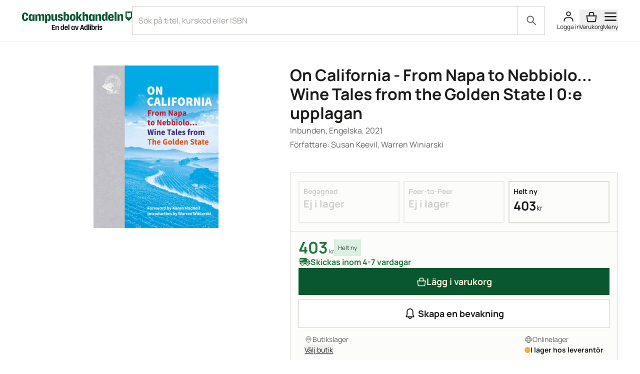

--- FILE ---
content_type: text/html; charset=UTF-8
request_url: https://campusbokhandeln.se/b/9781913141202/on-california-from-napa-to-nebbiolo-wine-tales-from-the-golden-state
body_size: 26310
content:
<!DOCTYPE html>
<html lang="sv">

    <head>
        <meta charset="UTF-8">
        <meta
            name="viewport"
            content="width=device-width, initial-scale=1.0"
        >
        <title>
            On California - From Napa to Nebbiolo... Wine Tales from the Golden State | 9781913141202 // campusbokhandeln.se
        </title>

        <meta
            name="title"
            property="og:title"
            content="On California - From Napa to Nebbiolo... Wine Tales from the Golden State | 9781913141202 // campusbokhandeln.se"
        >
        <meta
            name="image"
            property="og:image"
            content="https://img.campusbokhandeln.se/U_ETGS_C9bs9EOkt5GiMfkTrmAGn1ogS-Up1Tm9qgOI//czM6Ly9jYi1wdWJsaWMvaW1hZ2VzL2xvZ29zL29nLWFkbGlicmlzY2FtcHVzLnBuZw"
        >

        <link
            rel="apple-touch-icon"
            sizes="180x180"
            href="/apple-touch-icon.png"
        >
        <link
            rel="icon"
            type="image/png"
            sizes="32x32"
            href="/favicon-32x32.png"
        >
        <link
            rel="icon"
            type="image/png"
            sizes="16x16"
            href="/favicon-16x16.png"
        >
        <link
            rel="manifest"
            href="/site.webmanifest"
        >

        <meta
            name="description"
            property="og:description"
            content="0:e upplagan, 2021. Köp On California - From Napa to Nebbiolo... Wine Tales from the Golden State (9781913141202) av  på campusbokhandeln.se"
        >

        
                    <link
                rel="canonical"
                href="https://campusbokhandeln.se/b/9781913141202/on-california-from-napa-to-nebbiolo-wine-tales-from-the-golden-state"
            >
        
                    <meta
                name="robots"
                content="noindex"
            >
        
        <script>
            window.dataLayer = window.dataLayer || [];
        </script>

        
        <link rel="preload" as="style" href="https://campusbokhandeln.se/build/storefront/assets/storefront-8h5z7lml.css" /><link rel="modulepreload" href="https://campusbokhandeln.se/build/storefront/assets/storefront-CHP4KEeU.js" /><link rel="stylesheet" href="https://campusbokhandeln.se/build/storefront/assets/storefront-8h5z7lml.css" data-navigate-track="reload" /><script type="module" src="https://campusbokhandeln.se/build/storefront/assets/storefront-CHP4KEeU.js" data-navigate-track="reload"></script>        <!-- Livewire Styles --><style >[wire\:loading][wire\:loading], [wire\:loading\.delay][wire\:loading\.delay], [wire\:loading\.inline-block][wire\:loading\.inline-block], [wire\:loading\.inline][wire\:loading\.inline], [wire\:loading\.block][wire\:loading\.block], [wire\:loading\.flex][wire\:loading\.flex], [wire\:loading\.table][wire\:loading\.table], [wire\:loading\.grid][wire\:loading\.grid], [wire\:loading\.inline-flex][wire\:loading\.inline-flex] {display: none;}[wire\:loading\.delay\.none][wire\:loading\.delay\.none], [wire\:loading\.delay\.shortest][wire\:loading\.delay\.shortest], [wire\:loading\.delay\.shorter][wire\:loading\.delay\.shorter], [wire\:loading\.delay\.short][wire\:loading\.delay\.short], [wire\:loading\.delay\.default][wire\:loading\.delay\.default], [wire\:loading\.delay\.long][wire\:loading\.delay\.long], [wire\:loading\.delay\.longer][wire\:loading\.delay\.longer], [wire\:loading\.delay\.longest][wire\:loading\.delay\.longest] {display: none;}[wire\:offline][wire\:offline] {display: none;}[wire\:dirty]:not(textarea):not(input):not(select) {display: none;}:root {--livewire-progress-bar-color: #2299dd;}[x-cloak] {display: none !important;}[wire\:cloak] {display: none !important;}</style>
    </head>

    <body class="">

                    <div wire:snapshot="{&quot;data&quot;:[],&quot;memo&quot;:{&quot;id&quot;:&quot;CX5U4mJ8mfnxY7fpG27Y&quot;,&quot;name&quot;:&quot;storefront.content.banner.banner&quot;,&quot;path&quot;:&quot;b\/9781913141202\/on-california-from-napa-to-nebbiolo-wine-tales-from-the-golden-state&quot;,&quot;method&quot;:&quot;GET&quot;,&quot;children&quot;:[],&quot;scripts&quot;:[],&quot;assets&quot;:[],&quot;errors&quot;:[],&quot;locale&quot;:&quot;sv&quot;},&quot;checksum&quot;:&quot;baea9af58780365f009066ea5d50e1c3bcaf0c393e2612e780b7bdfa7baaed6d&quot;}" wire:effects="[]" wire:id="CX5U4mJ8mfnxY7fpG27Y">
    <!--[if BLOCK]><![endif]--><!--[if ENDBLOCK]><![endif]-->
</div>
            <header class="top-0 z-40 border-b-1 border-stroke-divider-primary bg-fill-primary pb-12 md:sticky">
    <div
        class="page-padding flex max-w-1240 flex-wrap justify-between gap-16 pt-12 md:mx-auto md:flex-nowrap md:items-center md:gap-20">
        <div class="flex items-center lg:w-1/2">
            <div class="">
                <a
                    href="/"
                    aria-label="Campusbokhandeln"
                >
                    <svg
    id="CBH_-_One_row_with_descriptor_RGB"
    data-name="CBH - One row with descriptor RGB"
    class="h-[45px] w-[180px] md:h-[45px] md:w-[220px]"
    xmlns="http://www.w3.org/2000/svg"
    viewBox="0 0 1434 242.73"
>
    <defs>
        <style>
            .cls-1 {
                fill: #095730;
            }
        </style>
    </defs>
    <path
        d="M389.09,176.93h39.26v9.74h-27.21v16.36h22.73v9.74h-22.73v18.75h27.21v9.74h-39.26v-64.33ZM463.91,187.31c-7.03,0-12.78,2.85-16.07,9.28l-4.29-8h-6.3v52.66h12.14v-39.98c3.1-3.31,6.12-4.69,9.95-4.69,5.48,0,8.31,3.49,8.31,10.29v34.37h12.14v-35.38c0-13.14-5.75-18.56-15.88-18.56ZM534.29,170.5h12.23v70.77h-5.75l-4.66-8.09c-2.1,6.25-7.03,9.56-13.6,9.56-12.51,0-19.54-9.93-19.54-27.75s6.66-27.85,18.35-27.85c5.93,0,10.41,2.48,12.96,7.08v-23.71ZM534.38,199.9c-2.37-2.3-5.02-3.4-8.58-3.4-6.57,0-10.77,5.79-10.77,18.01v.64c0,12.41,4.29,18.2,10.96,18.2,3.38,0,5.66-1.01,8.4-3.4v-30.05ZM597.23,213.32v4.14h-31.4v2.3c0,6.98,2.37,13.6,9.59,13.6,6.21,0,9.22-3.77,10.32-10.02l11.14,3.03c-1.46,9.83-8.49,16.36-21.45,16.36-16.34,0-21.73-12.77-21.73-27.66,0-15.9,5.3-27.94,21.82-27.94s21.73,12.04,21.73,26.19ZM584.99,208.27c-.37-7.08-2.46-11.76-9.49-11.76s-9.31,5.05-9.59,11.76h19.08ZM605.09,241.26h12.14v-70.77h-12.14v70.77ZM680.23,188.6h6.12v52.66h-12.23v-5.79c-2.56,4.69-7.03,7.26-13.06,7.26-11.68,0-18.35-9.83-18.35-27.85s7.03-27.75,19.54-27.75c6.66,0,11.59,3.4,13.69,9.74l4.29-8.27ZM674.2,200c-2.74-2.48-5.11-3.49-8.49-3.49-6.66,0-10.96,5.79-10.96,18.2v.64c0,12.22,4.2,18.01,10.77,18.01,3.56,0,6.3-1.1,8.67-3.49v-29.87ZM715.66,230.69l-11.32-42.09h-13.24l16.34,52.66h14.42l16.61-52.66h-11.32l-11.5,42.09ZM792.25,176.93l17.62,64.33h-13.15l-3.83-14.43h-20.36l-4.11,14.43h-11.87l18.81-64.33h16.89ZM790.34,217.09l-5.93-22.98-1.37-7.9-1.64,7.9-6.21,22.98h15.15ZM842.6,170.5h12.23v70.77h-5.75l-4.66-8.09c-2.1,6.25-7.03,9.56-13.6,9.56-12.51,0-19.54-9.93-19.54-27.75s6.66-27.85,18.35-27.85c5.93,0,10.41,2.48,12.96,7.08v-23.71ZM842.69,199.9c-2.37-2.3-5.02-3.4-8.58-3.4-6.57,0-10.77,5.79-10.77,18.01v.64c0,12.41,4.29,18.2,10.95,18.2,3.38,0,5.66-1.01,8.4-3.4v-30.05ZM863.92,241.26h12.14v-70.77h-12.14v70.77ZM891.15,169.39c-4.84,0-7.76,2.39-7.76,7.08s2.92,7.17,7.76,7.17,7.76-2.48,7.76-7.17-2.92-7.08-7.76-7.08ZM885.03,241.26h12.14v-52.66h-12.14v52.66ZM950.32,214.98c0,17.83-7.03,27.75-19.54,27.75-6.57,0-11.5-3.31-13.6-9.56l-4.66,8.09h-5.75v-70.77h12.23v23.71c2.56-4.6,7.03-7.08,12.96-7.08,11.69,0,18.35,9.83,18.35,27.85ZM938.27,214.52c0-12.22-4.2-18.01-10.77-18.01-3.56,0-6.21,1.1-8.58,3.4v30.05c2.74,2.39,5.02,3.4,8.4,3.4,6.66,0,10.95-5.79,10.95-18.2v-.64ZM967.11,196.96l-4.84-8.36h-6.03v52.66h12.05v-36.12c2.19-3.49,6.3-4.96,10.04-4.96,1.83,0,3.65.28,4.93.74v-12.32c-1-.28-2.1-.55-3.74-.55-6.03,0-10.77,3.22-12.42,8.91ZM995.47,169.39c-4.84,0-7.76,2.39-7.76,7.08s2.92,7.17,7.76,7.17,7.76-2.48,7.76-7.17-2.92-7.08-7.76-7.08ZM989.35,241.26h12.14v-52.66h-12.14v52.66ZM1030.5,210.11c-7.58-2.11-10.68-3.95-10.68-7.81,0-3.22,2.65-5.33,8.03-5.33,4.38,0,7.49,3.03,7.85,6.98l11.23-1.93c-.73-8.64-8.4-14.61-19.17-14.61-12.42,0-19.35,6.98-19.35,15.35s5.02,12.96,16.8,15.72c7.3,1.75,10.68,4.04,10.68,8.18s-3.38,6.43-7.94,6.43c-4.11,0-8.31-2.02-9.59-6.8l-11.14,1.93c1.46,9.1,9.77,14.43,21,14.43s19.08-6.89,19.08-16.63c0-8.91-5.2-12.87-16.8-15.9Z"
    />
    <path
        class="cls-1"
        d="M25.58,55.83v26.49c0,11.96,3.18,23.01,15.44,23.01,8.63,0,14.08-6.21,14.68-16.95l.15-6.81,24.97,3.78c-.15,17.41-9.69,39.66-39.81,39.66S0,103.51,0,69.76,11.35,14.21,41.17,14.21s39.5,23.01,39.66,40.72l-24.82,3.78-.15-8.63c-.61-9.54-5.6-16.2-14.68-16.2-12.26,0-15.59,8.93-15.59,21.95ZM150.24,35.85h12.11v86.73h-25.43v-11.35c-3.33,8.78-10.59,13.77-20.58,13.77-18.47,0-28-15.29-28-45.86s10.59-45.71,30.12-45.71c11.65,0,19.53,6.05,22.55,17.86l9.23-15.44ZM137.07,56.74c-3.18-3.18-6.05-4.54-10.29-4.54-8.32,0-13.32,6.81-13.32,21.19v11.96c0,14.08,4.84,20.74,12.87,20.74,4.39,0,7.72-1.21,10.75-4.24v-45.1ZM267.23,33.58c-12.11,0-20.43,7.57-23.61,17.41-2.72-12.41-10.59-17.41-22.86-17.41s-21.95,6.21-25.13,17.86l-9.54-15.59h-12.26v86.73h25.13V57.5c3.03-3.18,6.51-5.15,11.35-5.15,4.24,0,9.08,2.27,9.08,10.75v59.48h25.13v-61.15l-.15-3.78c3.03-3.33,6.66-5.3,11.5-5.3,4.24,0,9.08,2.27,9.08,10.75v59.48h25.13v-61.15c0-20.13-8.48-27.85-22.86-27.85ZM374.55,78.84c0,33-10.75,45.86-27.85,45.86-10.6,0-17.25-5.45-20.58-13.47v41.32h-25.43V35.55h11.96l9.38,15.89c3.03-13.47,11.96-18.31,22.4-18.31,18.16,0,30.12,13.32,30.12,45.71ZM349.42,72.78c0-14.23-5-20.89-13.02-20.89-4.54,0-7.42,1.66-10.59,4.54v45.1c2.72,2.72,5.9,4.39,10.75,4.39,8.02,0,12.87-6.81,12.87-20.89v-12.26ZM431.36,99.88c-3.48,4.24-7.26,5.9-12.11,5.9-6.66,0-10.29-4.09-10.29-12.71v-57.52h-25.28v59.03c0,21.95,9.38,29.97,25.28,29.97,12.26,0,22.1-5.45,26.03-17.25l9.23,14.98h12.26V35.55h-25.13v64.33ZM505.83,69.76c-11.81-3.03-15.74-5.75-15.74-11.05,0-4.09,3.33-6.81,9.99-6.81,5.6,0,9.54,4.39,9.69,10.44l23.01-3.48c-1.21-15.14-13.62-25.28-33-25.28-20.74,0-33,11.65-33,26.18s8.48,22.25,28.3,26.64c10.29,2.27,14.68,5.6,14.68,11.35,0,5.3-3.94,8.48-9.84,8.48-5.45,0-10.44-3.33-11.81-10.29l-22.86,3.63c1.82,15.59,15.44,24.97,35.42,24.97s32.39-11.65,32.39-28.15c0-14.83-8.17-21.95-27.24-26.64ZM616.31,78.99c0,29.82-10.6,45.71-30.12,45.71-11.65,0-19.68-6.21-22.55-18.16l-9.99,15.74h-10.9V5.73h25.28v40.41c3.48-8.32,10.75-13.02,20.43-13.02,18.31,0,27.85,15.29,27.85,45.86ZM591.34,72.78c0-14.08-4.99-20.89-13.02-20.89-4.39,0-7.57,1.36-10.6,4.24v45.26c3.18,3.18,5.9,4.39,10.29,4.39,8.17,0,13.32-6.66,13.32-21.04v-11.96ZM698.32,79.14c0,28-12.11,45.56-37.39,45.56s-37.23-17.56-37.23-45.56,12.11-46.01,37.39-46.01,37.23,17.86,37.23,46.01ZM673.04,73.39c0-12.26-2.27-21.49-11.96-21.49s-12.11,9.23-12.11,21.49v10.6c0,11.81,2.88,21.8,11.96,21.8s12.11-8.93,12.11-21.8v-10.6ZM780.4,35.55h-26.34l-21.8,38.14V5.73h-25.12v116.55h25.12v-35.12h2.27l20.28,35.12h28.15l-28-46.77,25.43-39.96ZM838.21,33.28c-11.2,0-19.53,6.36-23.46,20.13V5.73h-25.12v116.55h25.12v-58.42c3.63-4.84,7.42-6.51,12.11-6.51,6.66,0,10.29,4.09,10.29,12.71v52.22h25.28v-59.03c0-21.95-9.08-29.97-24.22-29.97ZM934.27,35.55h12.11v86.73h-25.43v-11.35c-3.33,8.78-10.6,13.77-20.59,13.77-18.46,0-28-15.29-28-45.86s10.6-45.71,30.12-45.71c11.66,0,19.53,6.05,22.56,17.86l9.23-15.44ZM921.1,56.44c-3.18-3.18-6.06-4.54-10.3-4.54-8.32,0-13.32,6.81-13.32,21.19v11.96c0,14.08,4.85,20.74,12.87,20.74,4.39,0,7.72-1.21,10.75-4.24v-45.1ZM1005.57,33.28c-12.26,0-22.1,5.45-26.03,17.25l-9.23-14.98h-12.27v86.73h25.13V57.95c3.48-4.24,7.26-5.9,12.1-5.9,6.66,0,10.29,4.09,10.29,12.71v57.52h25.28v-59.03c0-21.95-9.39-29.97-25.28-29.97ZM1088.63,5.73h25.28v116.55h-10.9l-9.99-15.74c-2.87,11.96-10.9,18.16-22.55,18.16-19.53,0-30.13-15.89-30.13-45.71s9.54-45.86,27.85-45.86c9.69,0,16.95,4.69,20.43,13.02V5.73ZM1088.93,56.13c-3.03-2.88-6.2-4.24-10.59-4.24-8.02,0-13.02,6.81-13.02,20.89v11.96c0,14.38,5.15,21.04,13.32,21.04,4.39,0,7.12-1.21,10.29-4.39v-45.26ZM1196.86,76.57v7.11h-48.89v5.15c0,8.93,3.18,16.95,12.27,16.95,8.32,0,11.8-5.3,13.32-14.08l23.31,5.3c-2.42,17.1-14.83,27.7-36.63,27.7-27.85,0-37.23-20.58-37.23-45.56s9.23-46.01,37.08-46.01,36.78,19.07,36.78,43.44ZM1171.88,68.54c-.15-10.29-2.87-16.65-11.8-16.65-9.54,0-11.96,6.81-12.11,16.65h23.92ZM1207.49,122.28h25.13V5.73h-25.13v116.55ZM1293.13,33.28c-12.26,0-22.1,5.45-26.03,17.25l-9.23-14.98h-12.27v86.73h25.13V57.95c3.48-4.24,7.26-5.9,12.1-5.9,6.66,0,10.29,4.09,10.29,12.71v57.52h25.28v-59.03c0-21.95-9.39-29.97-25.28-29.97ZM1434,0v83.92l-38.16,38.15h-7.63l-38.16-38.15V0h83.95ZM1418.74,15.26c-10.4,0-19.83,4.16-26.71,10.9-6.89-6.75-16.32-10.9-26.72-10.9v57.22c10.4,0,19.83,4.16,26.72,10.9,6.88-6.75,16.31-10.9,26.71-10.9V15.26Z"
    />
</svg>
                </a>
            </div>

            <ul class="hidden flex-grow items-center justify-center space-x-24 lg:flex">
                <li>
                    <a
                        href="https://campusbokhandeln.se/kurslitteratur"
                        class="text-xs text-content-secondary"
                        aria-label="Köp kurslitteratur"
                    >
                        Köp kurslitteratur
                    </a>
                </li>
                <li>
                    <a
                        href="https://campusbokhandeln.se/salja-bocker"
                        class="text-xs text-content-secondary"
                        aria-label="Sälj kurslitteratur"
                    >
                        Sälj kurslitteratur
                    </a>
                </li>
            </ul>
        </div>
        <div class="flex flex-grow justify-end space-x-24 lg:w-1/2">
            <div
    x-data="{ isDirty: true, query: '' }"
    class="hidden flex-grow text-2xs md:block"
>
    <div
    x-data="comboBox()"
    @click.outside="isOpen = false"
    class="relative flex-grow"
>
    <form
        class="flex items-center justify-between"
        method="get"
        @submit.prevent="submit"
    >
        <div class="relative flex w-full items-center">
            <input
                x-model="query"
                x-ref="autocompleteInput"
                type="search"
                @input.debounce="suggest"
                @focus="loadRecentSearches"
                placeholder="Sök på titel, kurskod eller ISBN"
                class="peer/input w-full appearance-none truncate border-1 border-stroke-border-primary bg-fill-primary px-12 py-16 pr-[70px] text-xs text-content-primary placeholder:text-content-disabled placeholder-shown:pr-[70px] focus:border-1 focus:-outline-offset-1 focus:outline-stroke-border-primary"
            />
            <button
                type="submit"
                class="false absolute right-0 grid h-full w-56 flex-shrink-0 cursor-pointer place-content-center border-l-1 border-stroke-border-primary bg-inherit focus:border-stroke-border-primary focus:outline-2 peer-focus/input:h-[56px] peer-focus/input:border-stroke-border-primary"
                aria-label="Sök"
            >
                <div class="flex h-full items-center justify-center">
                    <svg class="h-24 w-24 text-content-secondary" viewBox="0 0 24 25" fill="currentColor" xmlns="http://www.w3.org/2000/svg">
    <path fill-rule="evenodd" clip-rule="evenodd" d="M9.50089 2.56915C5.35875 2.56915 2.00089 5.92702 2.00089 10.0692C2.00089 14.2113 5.35875 17.5692 9.50089 17.5692C11.2114 17.5692 12.7882 16.9965 14.05 16.0325L19.7938 21.7763C20.1843 22.1668 20.8175 22.1668 21.208 21.7763C21.5985 21.3858 21.5985 20.7526 21.208 20.3621L15.4642 14.6183C16.4282 13.3565 17.0009 11.7797 17.0009 10.0692C17.0009 5.92702 13.643 2.56915 9.50089 2.56915ZM4.00089 10.0692C4.00089 7.03159 6.46332 4.56915 9.50089 4.56915C12.5385 4.56915 15.0009 7.03159 15.0009 10.0692C15.0009 13.1067 12.5385 15.5692 9.50089 15.5692C6.46332 15.5692 4.00089 13.1067 4.00089 10.0692Z"/>
</svg>                </div>
            </button>
        </div>
    </form>

    <div
        x-show="isOpen"
        class="absolute z-50 w-full text-content-secondary"
        id="autocomplete-menu"
        role="listbox"
        aria-labelledby="autocomplete-label"
    >
        <template x-if="recentSearches.length || suggestions.length">
            <div
                class="relative grid border-1 border-t-0 border-stroke-border-primary bg-fill-primary py-4 shadow-cover outline-none">
                <ul data-cy="suggestion-list">
                    <li
                        x-show="suggestions.length > 0"
                        @click="selectSuggestion(item)"
                        aria-disabled="false"
                        aria-selected="false"
                        role="option"
                        class="hover:bg-gray-200 cursor-pointer px-4 py-2"
                    >

                        <a :href="'/s/' + encodeURI(query).replace(/%20/g, '+')">
                            <div
                                class="group flex gap-8 px-12 py-8 first-letter:capitalize hover:cursor-pointer">

                                <span class="flex-shrink-0">
                                    <svg class="h-24 w-24" viewBox="0 0 24 25" fill="currentColor" xmlns="http://www.w3.org/2000/svg">
    <path fill-rule="evenodd" clip-rule="evenodd" d="M9.50089 2.56915C5.35875 2.56915 2.00089 5.92702 2.00089 10.0692C2.00089 14.2113 5.35875 17.5692 9.50089 17.5692C11.2114 17.5692 12.7882 16.9965 14.05 16.0325L19.7938 21.7763C20.1843 22.1668 20.8175 22.1668 21.208 21.7763C21.5985 21.3858 21.5985 20.7526 21.208 20.3621L15.4642 14.6183C16.4282 13.3565 17.0009 11.7797 17.0009 10.0692C17.0009 5.92702 13.643 2.56915 9.50089 2.56915ZM4.00089 10.0692C4.00089 7.03159 6.46332 4.56915 9.50089 4.56915C12.5385 4.56915 15.0009 7.03159 15.0009 10.0692C15.0009 13.1067 12.5385 15.5692 9.50089 15.5692C6.46332 15.5692 4.00089 13.1067 4.00089 10.0692Z"/>
</svg>                                </span>
                                <div
                                    class="group-hover:underline"
                                    x-html="highlight(query)"
                                ></div>
                            </div>
                        </a>

                    </li>
                    <template
                        x-for="(item, index) in (suggestions.length === 0 ? recentSearches : [])"
                        :key="index"
                    >
                        <li
                            @click="selectSuggestion(item)"
                            aria-disabled="false"
                            aria-selected="false"
                            :id="'autocomplete-item-' + index"
                            role="option"
                            class="hover:bg-gray-200 cursor-pointer px-4 py-2"
                        >

                            <a :href="'/s/' + encodeURI(item.text).replace(/%20/g, '+')">
                                <div
                                    class="group flex gap-8 px-12 py-8 first-letter:capitalize hover:cursor-pointer">

                                    <span class="flex-shrink-0">
                                        <svg class="h-24 w-24" viewBox="0 0 24 25" fill="currentColor" xmlns="http://www.w3.org/2000/svg">
    <path fill-rule="evenodd" clip-rule="evenodd" d="M9.50089 2.56915C5.35875 2.56915 2.00089 5.92702 2.00089 10.0692C2.00089 14.2113 5.35875 17.5692 9.50089 17.5692C11.2114 17.5692 12.7882 16.9965 14.05 16.0325L19.7938 21.7763C20.1843 22.1668 20.8175 22.1668 21.208 21.7763C21.5985 21.3858 21.5985 20.7526 21.208 20.3621L15.4642 14.6183C16.4282 13.3565 17.0009 11.7797 17.0009 10.0692C17.0009 5.92702 13.643 2.56915 9.50089 2.56915ZM4.00089 10.0692C4.00089 7.03159 6.46332 4.56915 9.50089 4.56915C12.5385 4.56915 15.0009 7.03159 15.0009 10.0692C15.0009 13.1067 12.5385 15.5692 9.50089 15.5692C6.46332 15.5692 4.00089 13.1067 4.00089 10.0692Z"/>
</svg>                                    </span>
                                    <div
                                        class="group-hover:underline"
                                        x-html="highlight(item.text)"
                                    ></div>
                                </div>
                            </a>

                        </li>
                    </template>

                    <template
                        x-for="(item, index) in suggestions"
                        :key="index"
                    >
                        <li
                            @click.prevent="selectSuggestion(item)"
                            aria-disabled="false"
                            aria-selected="false"
                            :id="'autocomplete-item-' + index"
                            role="option"
                            class="hover:bg-gray-200 cursor-pointer px-4 py-2"
                        >

                            <a :href="item.url">
                                <div
                                    class="group grid grid-cols-[auto_1fr] gap-12 px-12 py-8 first-letter:capitalize hover:cursor-pointer">

                                    <div class="flex w-60 justify-center">
                                        <img
                                            :src="item.imageUrl"
                                            alt="Book cover"
                                            class="h-64 w-auto"
                                        >
                                    </div>

                                    <div>
                                        <p
                                            class="text-xs font-bold"
                                            x-text="item.name"
                                        ></p>
                                        <p
                                            class="text-3xs"
                                            x-text="item.isbn"
                                        ></p>
                                        <p
                                            class="text-3xs"
                                            x-text="item.author"
                                        ></p>
                                    </div>
                                </div>
                            </a>

                        </li>
                    </template>
                </ul>
            </div>
        </template>
    </div>
</div>

<script>
    function comboBox() {
        return {
            query: '',
            suggestions: [],
            recentSearches: [],
            isOpen: false,

            loadRecentSearches() {
                const storedSearches = JSON.parse(localStorage.getItem(
                    'autocompleteRecentSearch') || '[]');
                this.recentSearches = storedSearches.slice(0, 5);
                this.isOpen = true;
            },

            highlight(text) {
                const query = this.query;
                return text.replace(new RegExp(this.query, "gi"), (match) => `<b>${match}</b>`);
            },

            suggest() {
                this.suggestions = [];

                if (!this.query) {
                    this.isOpen = false;
                    return;
                }

                if (!this.recentSearches.includes(this.query) && this.query) {
                    this.recentSearches.unshift({
                        text: this.query,
                        ticket: Math.random().toString()
                    });
                    localStorage.setItem('autocompleteRecentSearch', JSON.stringify(this
                        .recentSearches));
                }

                fetch('https://campusbokhandeln.se/site/extendedSearch', {
                        method: 'POST',
                        headers: {
                            'Content-Type': 'application/x-www-form-urlencoded',
                        },
                        body: new URLSearchParams({
                            ajaxData: this.query
                        })
                    })
                    .then(response => response.json()) // Assuming the response is in JSON format
                    .then(data => {
                        this.suggestions = data.slice(0, 5).map(item => ({
                            name: item.name,
                            imageUrl: item.imageUrl,
                            isbn: item.isbn13,
                            author: item.author,
                            url: item.url,
                        }));
                        this.isOpen = true;
                    })
                    .catch(error => console.error('Error:', error));

                this.isOpen = false;
            },

            submit() {
                if (this.query) {
                    window.location.href = '/s/' + encodeURI(this.query).replace(/%20/g, '+');
                }
            },

            selectSuggestion(item) {
                this.isOpen = false;
                window.location.href = item.url
            },
        };
    }
</script>
</div>

            <div wire:snapshot="{&quot;data&quot;:{&quot;cartItemCount&quot;:0,&quot;showMiniCart&quot;:true},&quot;memo&quot;:{&quot;id&quot;:&quot;AkTJ8mSDiKLFj5PLVXKm&quot;,&quot;name&quot;:&quot;storefront.content.menu.top&quot;,&quot;path&quot;:&quot;b\/9781913141202\/on-california-from-napa-to-nebbiolo-wine-tales-from-the-golden-state&quot;,&quot;method&quot;:&quot;GET&quot;,&quot;children&quot;:[],&quot;scripts&quot;:[],&quot;assets&quot;:[],&quot;errors&quot;:[],&quot;locale&quot;:&quot;sv&quot;},&quot;checksum&quot;:&quot;87f39cfb6a0b2f524ee710cce8c1be28ed7e84e94d920e7e954a5f0dc722c05f&quot;}" wire:effects="{&quot;listeners&quot;:[&quot;cart-updated&quot;]}" wire:id="AkTJ8mSDiKLFj5PLVXKm" class="flex items-center gap-12 md:order-2 md:gap-20">
    <a
    href="https://campusbokhandeln.se/login"
    class="text-center"
>
    <div class="relative inline-block">
        <!--[if BLOCK]><![endif]-->            <!-- User Icon -->
            <svg class="h-24 w-24" viewBox="0 0 24 25" fill="none" xmlns="http://www.w3.org/2000/svg">
    <circle cx="12" cy="6.9718" r="4" stroke="currentColor" stroke-width="2"/>
    <path d="M21 22.9718V22.9718C21 21.1119 21 20.1819 20.7956 19.4189C20.2408 17.3483 18.6235 15.731 16.5529 15.1762C15.7899 14.9718 14.8599 14.9718 13 14.9718H11C9.14006 14.9718 8.21008 14.9718 7.44709 15.1762C5.37653 15.731 3.75925 17.3483 3.20445 19.4189C3 20.1819 3 21.1119 3 22.9718V22.9718" stroke="currentColor" stroke-width="2"/>
</svg>        <!--[if ENDBLOCK]><![endif]-->
    </div>
    <div class="micro-1 text-3xs">
        Logga in
    </div>
</a>

    <!--[if BLOCK]><![endif]-->        <button
    x-data
    @click.prevent="$nextTick(() => $dispatch('open-drawer', {'name': 'mini-cart'}))"
    class="text-center"
>
    <span class="relative inline-block">
        <!--[if BLOCK]><![endif]-->            <svg class="h-24 w-24" viewBox="0 0 24 25" fill="none" xmlns="http://www.w3.org/2000/svg"><path d="M3.745 22.295 2.153 11.154h19.694l-1.592 11.141a1 1 0 0 1-.99.859H4.735a1 1 0 0 1-.99-.859ZM16.13 5.033l.742 6.12H7.129l.741-6.12a1 1 0 0 1 .993-.88h6.274a1 1 0 0 1 .993.88Z" stroke="currentColor" stroke-width="2"></path></svg>        <!--[if ENDBLOCK]><![endif]-->
    </span>
    <div class="micro-1 text-3xs">
        Varukorg
    </div>
</button>
    <!--[if ENDBLOCK]><![endif]-->

    <div
    x-data
    class="hidden md:block"
>
    <!-- Button to open cart -->
    <button
        @click.prevent="$nextTick(() => $dispatch('open-drawer', {'name': 'primary-menu'}))"
        class="hidden text-center md:block"
    >
        <span class="relative inline-block">
            <svg class="h-24 w-24" viewBox="0 0 20 15" fill="currentColor" xmlns="http://www.w3.org/2000/svg">
    <line x1="1.00037" y1="13.7539" x2="19.0004" y2="13.7539" stroke="currentColor" stroke-width="2"
        stroke-linecap="round" />
    <line x1="1.00037" y1="1.75391" x2="19.0004" y2="1.75391" stroke="currentColor" stroke-width="2"
        stroke-linecap="round" />
    <line x1="1.00037" y1="7.75391" x2="19.0004" y2="7.75391" stroke="currentColor" stroke-width="2"
        stroke-linecap="round" />
</svg>        </span>
        <div class="micro-1 text-3xs">Meny</div>
    </button>
</div>
</div>
        </div>
    </div>
</header>

            <main
    class="relative flex w-full flex-grow flex-col"
    id="main-content"
>
    <div class="color-content-primary bg-fill-secondary">
    <div class="bg-fill-primary py-48">
        <div class="page-padding mx-auto w-full max-w-1240">
            <div class="md:flex md:justify-center">
                <div class="mb-20 flex w-full justify-center md:w-[45%]">
                    <div class="max-w-[250px]">
                        <img
                            class="object-contain"
                            src="https://img.campusbokhandeln.se/rBSOd16QpWzjt4IlxF_33ITfYFrwNRyccf1Jg8kLjbg/s:600:0:1/enlarge:0/czM6Ly9jYi1wdWJsaWMvaW1hZ2VzL2Jvb2tzLzk3ODE5MTMxNDEyMDIuanBlZw"
                            alt="On California - From Napa to Nebbiolo... Wine Tales from the Golden State | 0:e upplagan"
                        >
                    </div>
                </div>
                <div class="w-full md:mt-0 md:w-[55%]">
                                            <h1 class="heading-default-styling text-md md:text-xl">
                            On California - From Napa to Nebbiolo... Wine Tales from the Golden State | 0:e upplagan
                        </h1>
                    
                    <div>
                                                    <ul>
    <li class="mt-4 font-manrope text-xs text-content-secondary">
        Inbunden, Engelska, 2021
    </li>
    <li class="mt-4 font-manrope text-xs text-content-secondary">
        Författare:

                                    Susan Keevil,
                                                Warren Winiarski
                        </li>

            <li
            x-cloak
            x-data="{ hasBadge: false }"
            x-init="setTimeout(() => hasBadge = document.getElementById('testfreaks-badge').children.length > 0, 500)"
            class="mt-4 flex h-24 items-center space-x-4 font-manrope text-xs text-content-secondary"
        >
            <span x-show="hasBadge">Betyg:</span>
            <div
                class="flex items-center"
                x-show="hasBadge"
                id="testfreaks-badge"
            ></div>
        </li>
    </ul>
                                            </div>

                    <div class="mt-16">

                                                    <span></span> <!-- Price (leaving empty for now) -->
                                            </div>

                    <div class="mt-16">
                                                    <div>
    <div
        x-data="{
            disabled: false,
            selectedOption: 'NEW',
            showMore() {
                if (!this.selectedOption) return;
                $dispatch('add-to-cart-set-group', {
                    groups: [&quot;USED&quot;,&quot;PEERTOPEER&quot;],
                    productId: 1570132,
                });
                $nextTick(() => $dispatch('open-drawer', {
                    'name': 'add-to-cart',
                    'groups': [&quot;USED&quot;,&quot;PEERTOPEER&quot;],
                }));
            },
            handleCloseMiniCart() {
                $nextTick(() => window.location.reload());
        
            }
        
        }"
        @drawer-closed.window="event.detail.name === 'mini-cart' && handleCloseMiniCart()"
        @product-added-to-cart.window="disabled = true"
    >
                    
            <div
    class="border border-1 border-stroke-inset-box bg-fill-inset-primary p-16 border-b-0 border-stroke-border-primary">
    <div>
                    <fieldset
    aria-label="Product Options"
    class="list-none"
    x-data="{ selected: null }"
    x-modelable="selected"
    class="grid-cols-1 gap-8 md:grid-cols-3" x-model="selectedOption" x-data="{ selected: 'NEW' }"
>
    <div class="grid-cols-1 gap-8 md:grid-cols-3 grid">
        <label
    aria-label=""
    aria-description="  "
    class="disabled cursor-not-allowed opacity-50 border bg-white group relative block cursor-pointer border-2 border-stroke-inset-box shadow-sm focus:outline-none has-[:checked]:border-content-success-strong has-[:checked]:bg-fill-selected has-[:checked]:text-content-success-strong"
>
    <div class="grid min-h-[80px] gap-x-16 p-8 grid-cols-1">
        <input
            type="radio"
            disabled="disabled" name="product_option-USED" value="USED"
            class="peer hidden"
            x-model="selected"
        >

        
        <div class="flex flex-col gap-4">
            <span
                class="break-after-all text-xs font-bold group-[.disabled]:text-content-disabled"></span>

            <div class="text-3xs group-[.disabled]:text-content-disabled">
                
                <div class="flex flex-col justify-start">
                                    <p class='text-2xs font-bold'>
                                        Begagnad
                                    </p>
                                    <div class="flex flex-row items-baseline gap-x-2">

                                                                                    <p class="text-md font-bold">
                                                Ej i lager
                                            </p>
                                        
                                                                            </div>
                                </div>
            </div>
        </div>

        
            </div>
</label>
                                                    <label
    aria-label=""
    aria-description="  "
    class="disabled cursor-not-allowed opacity-50 border bg-white group relative block cursor-pointer border-2 border-stroke-inset-box shadow-sm focus:outline-none has-[:checked]:border-content-success-strong has-[:checked]:bg-fill-selected has-[:checked]:text-content-success-strong"
>
    <div class="grid min-h-[80px] gap-x-16 p-8 grid-cols-1">
        <input
            type="radio"
            disabled="disabled" name="product_option-PEERTOPEER" value="PEERTOPEER"
            class="peer hidden"
            x-model="selected"
        >

        
        <div class="flex flex-col gap-4">
            <span
                class="break-after-all text-xs font-bold group-[.disabled]:text-content-disabled"></span>

            <div class="text-3xs group-[.disabled]:text-content-disabled">
                
                <div class="flex flex-col justify-start">
                                    <p class='text-2xs font-bold'>
                                        Peer-to-Peer
                                    </p>
                                    <div class="flex flex-row items-baseline gap-x-2">

                                                                                    <p class="text-md font-bold">
                                                Ej i lager
                                            </p>
                                        
                                                                            </div>
                                </div>
            </div>
        </div>

        
            </div>
</label>
                                                    <label
    aria-label=""
    aria-description="  "
    class=" border bg-white group relative block cursor-pointer border-2 border-stroke-inset-box shadow-sm focus:outline-none has-[:checked]:border-content-success-strong has-[:checked]:bg-fill-selected has-[:checked]:text-content-success-strong"
>
    <div class="grid min-h-[80px] gap-x-16 p-8 grid-cols-1">
        <input
            type="radio"
            name="product_option-NEW" value="NEW" checked="checked"
            class="peer hidden"
            x-model="selected"
        >

        
        <div class="flex flex-col gap-4">
            <span
                class="break-after-all text-xs font-bold group-[.disabled]:text-content-disabled"></span>

            <div class="text-3xs group-[.disabled]:text-content-disabled">
                
                <div class="flex flex-col justify-start">
                                    <p class='text-2xs font-bold'>
                                        Helt ny
                                    </p>
                                    <div class="flex flex-row items-baseline gap-x-2">

                                                                                                                                <p class="text-lg font-bold">403</p>
                                            <p class="text-2xs">
                                                kr
                                            </p>
                                        
                                                                                                                                                                </div>
                                </div>
            </div>
        </div>

        
            </div>
</label>
    </div>
</fieldset>
                </div>

                <div
                    class="my-8 flex flex-col gap-4"
                    style="display: none"
                    :class="{
                        '!flex': selectedOption === 'PEERTOPEER' || selectedOption === 'USED',
                        '!hidden': selectedOption !== 'PEERTOPEER' && selectedOption !== 'USED'
                    }"
                >
                    <p class="text-2xs font-bold text-content-secondary">
                        Välj skick:</p>
                    <div class="flex flex-row gap-x-8">

                        <div
                            class="border cursor-default border-1 border-content-success bg-fill-selected px-8 py-4 text-2xs font-normal text-content-success">
                            Bästa pris
                        </div>
                        <button class="button-outline px-8 py-4 text-2xs font-normal" x-on:click="showMore()">
        Visa fler alternativ
    </button>
                    </div>
                </div>
</div>
        
        <div
    class="border border-1 border-stroke-inset-box bg-fill-inset-primary p-16">
    <div class="flex flex-col text-content-success-strong">
                                    <div
                        class="hidden flex-col gap-20"
                        :class="{
                            '!flex': selectedOption === 'USED',
                            '!hidden': selectedOption !== 'USED'
                        }"
                    >
                                                                    </div>
                    <div
                        class="flex flex flex-col gap-20"
                        :class="{
                            '!flex': selectedOption === 'NEW',
                            '!hidden': selectedOption !== 'NEW'
                        }"
                    >
                                                                            <div class="flex items-center justify-between">
                                <div class="flex flex-row gap-x-16">
                                    <div
    
    class="text-content-success-strong "
>
    <div class="text-3xs"></div>
    <div class="flex items-baseline space-x-2">
        <div class="text-xl font-bold leading-tight">403</div>
        <div class="text-3xs">kr</div>
    </div>
</div>
                                    <span
    class="bg-fill-success text-content-success ring-green-500/10 inline-flex items-center px-8 py-2 text-3xs font-medium ring-1 ring-inset text-2xs"
>
    Helt ny
</span>
                                </div>
                            </div>
                            <div class="flex items-center gap-8">
                                <svg class="h-24 w-24" width="24" height="25" viewBox="0 0 24 25" fill="none" xmlns="http://www.w3.org/2000/svg">
<path fill-rule="evenodd" clip-rule="evenodd" d="M24 16.3112C23.9012 16.534 23.7867 16.7461 23.5648 16.8933C23.3529 17.0338 23.1247 17.1186 22.8565 17.1131C22.5302 17.1063 22.2035 17.1116 21.8769 17.1114C21.5838 17.1112 21.5841 17.111 21.5166 16.8568C21.3254 16.1365 20.8933 15.5618 20.2301 15.1406C18.432 13.9986 15.9058 14.8843 15.3889 16.8326C15.315 17.1113 15.315 17.1115 14.9945 17.1115C13.0875 17.1115 13.1805 17.1084 11.2735 17.1158C11.0647 17.1166 10.9818 17.0618 10.9339 16.873C10.6267 15.6636 9.56083 14.7992 8.21275 14.6481C6.68878 14.4773 5.18394 15.4387 4.81313 16.8202C4.73498 17.1113 4.73498 17.1114 4.41108 17.1115C3.98003 17.1115 3.54899 17.1134 3.11794 17.1109C2.5176 17.1073 2.00621 16.645 2.00264 16.0958C1.9979 15.3748 2.00088 14.6537 2.00139 13.9326C2.00159 13.6887 2.00284 13.6875 2.27423 13.6875C5.02377 13.6872 7.77331 13.6873 10.5229 13.6873C15.5713 13.6873 18.6198 13.6872 23.6682 13.6878C23.7788 13.6878 23.8894 13.6963 24 13.7008V16.3112Z" fill="currentColor"/>
<mask id="mask0_15258_67849" style="mask-type:luminance" maskUnits="userSpaceOnUse" x="5" y="15" width="6" height="6">
<path fill-rule="evenodd" clip-rule="evenodd" d="M5.45703 15.7737H10.2228V20.5444H5.45703V15.7737Z" fill="white"/>
</mask>
<g mask="url(#mask0_15258_67849)">
<path fill-rule="evenodd" clip-rule="evenodd" d="M7.83743 19.3304C8.4703 19.3294 9.0074 18.7982 8.99965 18.181C8.99147 17.5318 8.46258 17.0017 7.83332 17.012C7.20341 17.0223 6.68939 17.5351 6.68724 18.1553C6.68501 18.8096 7.19569 19.3313 7.83743 19.3304ZM7.44095 20.5444C6.72391 20.3893 6.15954 20.0165 5.78107 19.3723C4.94326 17.9463 5.8131 16.0718 7.4373 15.8066C8.9887 15.5533 10.3308 16.796 10.216 18.3796C10.146 19.3453 9.42109 20.2246 8.48697 20.4773C8.4069 20.499 8.32722 20.522 8.24735 20.5444H7.44095Z" fill="currentColor"/>
</g>
<path fill-rule="evenodd" clip-rule="evenodd" d="M18.3893 19.3229C19.0296 19.324 19.5685 18.7986 19.5678 18.1742C19.567 17.5258 19.0364 16.9875 18.4003 16.9899C17.762 16.9923 17.2362 17.5184 17.2385 18.1525C17.2409 18.8014 17.7526 19.3218 18.3893 19.3229ZM17.9977 20.5444C17.283 20.3898 16.7176 20.0212 16.3357 19.3819C15.4773 17.9449 16.3496 16.0462 17.9935 15.7776C19.5557 15.5223 20.9101 16.7745 20.7929 18.3659C20.7213 19.3382 19.9922 20.2219 19.0514 20.4768C18.9707 20.4987 18.8905 20.5218 18.81 20.5444H17.9977Z" fill="currentColor"/>
<path fill-rule="evenodd" clip-rule="evenodd" d="M23.9768 11.7998V12.9625C23.9561 12.9638 23.9354 12.9653 23.9147 12.9669L23.9147 12.9669L23.9146 12.9669L23.9146 12.9669C23.8698 12.9703 23.8249 12.9736 23.7801 12.9736C16.6102 12.9741 9.4402 12.9741 2.27026 12.9739C2.00118 12.9739 2.00032 12.9726 2.00028 12.6862L2.00019 11.7348L2.00005 10.1111H7.99999V9.11108H2H0V8.11108H2H9.99999V7.11108H2.00008L2.00049 5.26567C2.00071 4.60923 2.45698 4.11208 3.06384 4.11193C7.12421 4.11073 11.1846 4.11088 15.245 4.11193C15.7489 4.11204 16.1623 4.47823 16.276 5.00983C16.3224 5.22683 16.3162 5.44576 16.31 5.66427C16.3082 5.72922 16.3064 5.79413 16.3059 5.85893C16.3047 6.03757 16.3612 6.09594 16.5252 6.09377C16.8834 6.089 17.2417 6.08969 17.6 6.09037C17.8277 6.09081 18.0555 6.09124 18.2832 6.09028C18.749 6.0883 19.1388 6.26004 19.4728 6.62014C20.7975 8.04821 22.1286 9.4693 23.4621 10.8877C23.707 11.1482 23.8947 11.4368 23.9768 11.7998ZM19.7127 11.1352L20.0089 11.1352H20.0102C20.2399 11.1353 20.4697 11.1353 20.6995 11.1351C21.0284 11.1348 21.3573 11.1343 21.6863 11.133C21.7608 11.1327 21.8328 11.1196 21.8642 11.0327C21.8932 10.9527 21.8461 10.8973 21.8006 10.845C21.7597 10.7979 21.7166 10.7531 21.6733 10.7085C21.4177 10.4455 21.1605 10.1843 20.9033 9.92298C20.2717 9.28136 19.6401 8.63974 19.0322 7.9729C18.6775 7.58373 18.3163 7.39595 17.8199 7.46804C17.5981 7.50021 17.5649 7.50753 17.5647 7.75833C17.5638 8.78526 17.5639 9.81219 17.5646 10.8391C17.5648 11.1074 17.5901 11.1341 17.8469 11.1346C18.2695 11.1354 18.6921 11.1353 19.1147 11.1352L19.7127 11.1352ZM2 6.11108H0V7.11108H2V6.11108ZM0 10.1111H2V11.1111H0V10.1111Z" fill="currentColor"/>
</svg>                                <p class="text font-bold">
                                    Skickas inom 4-7 vardagar
                                </p>
                            </div>
                            <div>
                                
                                <button class="button-primary bg-success hover:bg-success-hover flex w-full items-center justify-center gap-8" x-bind:disabled="!selectedOption || loading || disabled" x-data="addToCart" x-on:click="addProductToCart(1570132, 1, 0)">
        <svg class="h-20 w-20" viewBox="0 0 24 25" fill="none" xmlns="http://www.w3.org/2000/svg"><path d="M3.745 22.295 2.153 11.154h19.694l-1.592 11.141a1 1 0 0 1-.99.859H4.735a1 1 0 0 1-.99-.859ZM16.13 5.033l.742 6.12H7.129l.741-6.12a1 1 0 0 1 .993-.88h6.274a1 1 0 0 1 .993.88Z" stroke="currentColor" stroke-width="2"></path></svg>                                    <span
                                        x-text="loading ? 'Lägger i varukorg...' : 'Lägg i varukorg'"
                                    >
                                        Lägg i varukorg
                                    </span>
    </button>
                            </div>
                                            </div>

                    <div
                        class="hidden"
                        :class="{
                            '!block': selectedOption === 'PEERTOPEER',
                            '!hidden': selectedOption !== 'PEERTOPEER'
                        }"
                    >
                                                                    </div>

            </div>
                                        <div class="mt-8 flex w-full space-x-12">
                    <div class="flex-1">
                        <div wire:snapshot="{&quot;data&quot;:{&quot;ean&quot;:&quot;9781913141202&quot;,&quot;productId&quot;:1570132},&quot;memo&quot;:{&quot;id&quot;:&quot;qQ7pk971zNbARnVcrCrB&quot;,&quot;name&quot;:&quot;storefront.product.watch-product&quot;,&quot;path&quot;:&quot;b\/9781913141202\/on-california-from-napa-to-nebbiolo-wine-tales-from-the-golden-state&quot;,&quot;method&quot;:&quot;GET&quot;,&quot;children&quot;:[],&quot;scripts&quot;:[],&quot;assets&quot;:[],&quot;errors&quot;:[],&quot;locale&quot;:&quot;sv&quot;},&quot;checksum&quot;:&quot;13255b4f7a6168d3cd6e488aff693480347484242f15f3dfce4c1fc3f57661f4&quot;}" wire:effects="[]" wire:id="qQ7pk971zNbARnVcrCrB">
    <!--[if BLOCK]><![endif]-->        <button class="button-outline w-full text-center text-content-primary" wire:click="addToWatchList" wire:loading.attr="disabled" wire:loading.class="opacity-50 cursor-not-allowed">
        <div class="flex items-center justify-center space-x-4">
                <svg class="h-24 w-24" viewBox="0 0 24 25" fill="currentColor" xmlns="http://www.w3.org/2000/svg">
    <path fill-rule="evenodd" clip-rule="evenodd" d="M11.999 1.81006C8.133 1.81006 4.99901 4.94404 4.99901 8.81001V14.5978L3.08521 18.9038C2.94773 19.2131 2.97608 19.571 3.16053 19.8548C3.34499 20.1387 3.66051 20.3099 3.99902 20.3099H8.02993C8.27598 22.2831 9.95916 23.8099 11.999 23.8099C14.0388 23.8099 15.7219 22.2831 15.968 20.3099H19.9989C20.3374 20.3099 20.6529 20.1387 20.8374 19.8548C21.0218 19.571 21.0502 19.2131 20.9127 18.9038L18.9989 14.5978V8.81001C18.9989 4.94404 15.8649 1.81006 11.999 1.81006ZM6.999 8.81001C6.999 6.0486 9.23756 3.81004 11.999 3.81004C14.7604 3.81004 16.9989 6.0486 16.9989 8.81001V14.81C16.9989 14.9499 17.0283 15.0882 17.0851 15.2161L18.4602 18.3099H5.53777L6.91281 15.2161C6.96964 15.0882 6.999 14.9499 6.999 14.81V8.81001ZM13.9359 20.3099H10.062C10.284 21.1725 11.067 21.8099 11.999 21.8099C12.9309 21.8099 13.7139 21.1725 13.9359 20.3099Z" />
</svg>                <div>
                    Skapa en bevakning
                </div>
            </div>
    </button>
    <!--[if ENDBLOCK]><![endif]-->
</div>
                    </div>
                </div>
            
            <div wire:snapshot="{&quot;data&quot;:{&quot;productId&quot;:1570132,&quot;shouldLoadStores&quot;:false},&quot;memo&quot;:{&quot;id&quot;:&quot;5qoM25LNe2sb7JJ1ygcv&quot;,&quot;name&quot;:&quot;storefront.store.store-selector&quot;,&quot;path&quot;:&quot;b\/9781913141202\/on-california-from-napa-to-nebbiolo-wine-tales-from-the-golden-state&quot;,&quot;method&quot;:&quot;GET&quot;,&quot;children&quot;:[],&quot;scripts&quot;:[],&quot;assets&quot;:[],&quot;errors&quot;:[],&quot;locale&quot;:&quot;sv&quot;},&quot;checksum&quot;:&quot;1f7525c0621d34b8ee1d8bdb4e9a27b4ab2064dc97925e0eacc03133f61cc310&quot;}" wire:effects="[]" wire:id="5qoM25LNe2sb7JJ1ygcv">
    
    <div class="mb-12 flex justify-between rounded-md p-12">
        <div class="flex flex-col gap-4">
            <div class="flex items-center gap-4">
                <svg class="h-16 w-16 text-content-secondary" xmlns="http://www.w3.org/2000/svg" fill="none" viewBox="0 0 24 24" stroke-width="1.5" stroke="currentColor">
    <path stroke-linecap="round" stroke-linejoin="round" d="M15 10.5a3 3 0 1 1-6 0 3 3 0 0 1 6 0Z" />
    <path stroke-linecap="round" stroke-linejoin="round" d="M19.5 10.5c0 7.142-7.5 11.25-7.5 11.25S4.5 17.642 4.5 10.5a7.5 7.5 0 1 1 15 0Z" />
  </svg>                <span
                    class="text-2xs text-content-secondary">Butikslager</span>
            </div>
            <div class="flex flex-col gap-4">
                <!--[if BLOCK]><![endif]-->                    <button
                        wire:click="showStoreSelector"
                        class="w-fit text-2xs text-content-primary underline"
                    >
                        Välj butik
                    </button>
                <!--[if ENDBLOCK]><![endif]-->
            </div>
        </div>
        <div class="flex flex-col gap-4">
            <div class="flex flex-row items-center gap-4">
                <svg class="h-16 w-16 text-content-secondary" xmlns="http://www.w3.org/2000/svg" fill="none" viewBox="0 0 24 24" stroke-width="1.5" stroke="currentColor">
    <path stroke-linecap="round" stroke-linejoin="round" d="M12 21a9.004 9.004 0 0 0 8.716-6.747M12 21a9.004 9.004 0 0 1-8.716-6.747M12 21c2.485 0 4.5-4.03 4.5-9S14.485 3 12 3m0 18c-2.485 0-4.5-4.03-4.5-9S9.515 3 12 3m0 0a8.997 8.997 0 0 1 7.843 4.582M12 3a8.997 8.997 0 0 0-7.843 4.582m15.686 0A11.953 11.953 0 0 1 12 10.5c-2.998 0-5.74-1.1-7.843-2.918m15.686 0A8.959 8.959 0 0 1 21 12c0 .778-.099 1.533-.284 2.253m0 0A17.919 17.919 0 0 1 12 16.5c-3.162 0-6.133-.815-8.716-2.247m0 0A9.015 9.015 0 0 1 3 12c0-1.605.42-3.113 1.157-4.418" />
  </svg>                <span
                    class="text-2xs text-content-secondary">Onlinelager</span>
            </div>
            <div class="flex items-center gap-4">
    <span class="w-12 h-12 rounded-full bg-yellow-600"></span>
    <span class="text-2xs font-bold">
        I lager hos leverantör
    </span>
</div>
        </div>
    </div>

    
    <div
        x-cloak
        x-data="{ isOpen: false }"
        @open-drawer.window="() => $event.detail.name === 'store-selector' ? isOpen = true : ''"
        @close-drawer.window="() => $event.detail.name === 'store-selector' ? isOpen = false : ''"
        @keydown.escape.window="isOpen = false"
        x-init="$watch('isOpen', value => {
            if (value) {
                $refs.dialog.showModal();
                document.body.style.overflow = 'hidden';
                //emit onDrawerOpen event
                $dispatch('drawer-opened', {
                    name: 'store-selector'
                });
            } else {
                setTimeout(() => {
                    $refs.dialog.showModal();
                    $refs.dialog.close();
                }, 300);
                document.body.style.overflow = '';
                $dispatch('drawer-closed', {
                    name: 'store-selector'
                });
            }
        });"
        class="h-full"
    >
        <div class="h-full">
            <dialog
                x-ref="dialog"
                x-show="isOpen"
                @close="isOpen = false"
                @cancel.prevent="isOpen = false"
                x-transition:enter-start="backdrop:opacity-0 !translate-x-0"
                x-transition:leave-end="!translate-x-0 backdrop:opacity-0"
                class="-translate-x-full inset-x-full top-0 z-50 block h-full w-[320px] bg-fill-primary p-0 text-inherit shadow-minicart duration-300 ease-cart backdrop:bg-fill-overlay/20 backdrop:duration-[300ms] md:w-[380px]"
            >
                <div
                    @click.outside="isOpen=false"
                    class="h-full"
                >
                    <div class="flex grow flex-col overflow-y-auto overscroll-contain pt-20">
            <div class="px-20 pb-28">
                <div class="flex flex-col gap-16">
                    
                    <div class="grid">
                        <div
                            class="border-b flex items-center justify-between border-stroke-border-primary pb-16">
                            <span
                                class="text-2xs text-content-secondary">Välj butik</span>
                            <button
                                x-data
                                @click.prevent="$nextTick(() => $dispatch('close-drawer', {'name': 'store-selector'}))"
                                class="button-defaults h-[36px]"
                            >
                                <span class="sr-only">
                                    Stäng
                                </span>
                                <svg class="h-24 w-24" viewBox="0 0 24 25" fill="none" xmlns="http://www.w3.org/2000/svg"><path fill-rule="evenodd" clip-rule="evenodd" d="m3.293 19.293 16-16a1 1 0 1 1 1.414 1.414l-16 16a1 1 0 0 1-1.414-1.414Z" fill="currentColor"></path><path fill-rule="evenodd" clip-rule="evenodd" d="M3.293 3.293a1 1 0 0 1 1.414 0l16 16a1 1 0 0 1-1.414 1.414l-16-16a1 1 0 0 1 0-1.414Z" fill="currentColor"></path></svg>                            </button>
                        </div>
                    </div>

                    
                    <div class="flex flex-col gap-8">
                        <div
                            class="space-y-8"
                            x-data="{ selectedItem: null }"
                        >
                            <fieldset
    aria-label=""
    class="list-none"
    x-data="{ selected: null }"
    x-modelable="selected"
    x-model="selectedItem"
>
    <div class="grid-cols-1 gap-8 grid">
        <!--[if BLOCK]><![endif]--><!--[if ENDBLOCK]><![endif]-->
    </div>
</fieldset>
                        </div>
                    </div>
                </div>
            </div>
        </div>
                </div>
            </dialog>
        </div>
    </div>
</div>
</div>

    </div>
</div>
                                            </div>

                    <div>
                                                    <div>
    
    <div
        x-cloak
        class="mt-48"
        x-data="{ expanded: false, isLong: false, checkLines() { this.isLong = this.$refs.description.scrollHeight > this.$refs.description.clientHeight; } }"
        x-init="setTimeout(() => checkLines(), 200)"
    >
        <p class="heading-default-styling text-md">
            Beskrivning</p>
        <div
            x-ref="description"
            :class="{ 'line-clamp-6': !expanded }"
            class="paragraph"
        >
            
        </div>
        <div
            class="mt-20"
            x-show="isLong"
        >
            <button
                x-show="!expanded"
                @click="expanded = true"
                class="font-medium text-xs underline"
            >
                <strong>Visa mer</strong>
            </button>
            <button
                x-show="expanded"
                @click="expanded = false"
                class="font-medium text-xs underline"
            >
                <strong>Visa mindre</strong>
            </button>
        </div>
    </div>

    <div
        x-data="{ expanded: false }"
        class="mt-48"
    >
        <p class="heading-default-styling text-md">
            Produktinformation
        </p>
        <div
            class="mt-20 grid grid-cols-1 content-start gap-x-20 gap-y-8 border-1 border-stroke-inset-box p-28 text-content-secondary md:grid-cols-2">
                            <div
                                        class="flex items-start gap-8"
                >
                    <div class="font-medium text-xs leading-[150%]">
                        Kategori:
                    </div>
                                            <a
                            href="https://campusbokhandeln.se/kategori/mat-dryck"
                            class="link truncate"
                        >Mat &amp; dryck</a>
                                    </div>
                            <div
                                        class="flex items-start gap-8"
                >
                    <div class="font-medium text-xs leading-[150%]">
                        Bandtyp:
                    </div>
                                            <div class="truncate text-xs">Inbunden</div>
                                    </div>
                            <div
                                        class="flex items-start gap-8"
                >
                    <div class="font-medium text-xs leading-[150%]">
                        Språk:
                    </div>
                                            <div class="truncate text-xs">Engelska</div>
                                    </div>
                            <div
                                        class="flex items-start gap-8"
                >
                    <div class="font-medium text-xs leading-[150%]">
                        Förlag:
                    </div>
                                            <div class="truncate text-xs">Sommeliern</div>
                                    </div>
                            <div
                     :class="{'hidden md:flex': !expanded}"                     class="flex items-start gap-8"
                >
                    <div class="font-medium text-xs leading-[150%]">
                        Upplaga:
                    </div>
                                            <div class="truncate text-xs">0</div>
                                    </div>
                            <div
                     :class="{'hidden md:flex': !expanded}"                     class="flex items-start gap-8"
                >
                    <div class="font-medium text-xs leading-[150%]">
                        Utgiven:
                    </div>
                                            <div class="truncate text-xs">2021-10-01</div>
                                    </div>
                            <div
                     :class="{'hidden md:flex': !expanded}"                     class="flex items-start gap-8"
                >
                    <div class="font-medium text-xs leading-[150%]">
                        ISBN:
                    </div>
                                            <div class="truncate text-xs">9781913141202</div>
                                    </div>
                            <div
                     :class="{'hidden md:flex': !expanded}"                     class="flex items-start gap-8"
                >
                    <div class="font-medium text-xs leading-[150%]">
                        Sidantal:
                    </div>
                                            <div class="truncate text-xs"></div>
                                    </div>
                    </div>
        <button
            x-show="!expanded"
            @click="expanded = true"
            class="mt-20 block text-xs underline md:hidden"
        >
            <strong>Visa mer</strong>
        </button>
        <button
            x-show="expanded"
            @click="expanded = false"
            class="mt-20 block text-xs underline md:hidden"
        >
            <strong>Visa mindre</strong>
        </button>
    </div>

    </div>
                                            </div>
                    <div
                        class="mt-64"
                        id="testfreaks-reviews"
                    >

                    </div>
                </div>
        </div>
    </div>
</div>
</main>

            <footer>

            <div class="color-content-primary bg-fill-secondary">
    <div class="bg-fill-success py-64">
        <div class="page-padding mx-auto w-full max-w-1240">
            <h2 class="text-center text-lg font-bold text-content-display">
                Våra kunder har tjänat
            </h2>
            <div
    class="h-full w-full mt-24 text-content-display"
    x-data="{ visible: false, start: 0, target: 450, duration: 1584 }"
    x-intersect:enter.full="visible = true"
    x-intersect:leave="visible = false; start = 0"
    x-init="$watch('visible', value => {
        const $el = $refs.countUp;
        const step = (timestamp) => {
            if (!start) start = timestamp;
            const progress = timestamp - start;
            const percentage = Math.min(progress / duration, 1);
            const value = Math.floor(percentage * target);
            $el.innerHTML = value.toLocaleString('sv');
            if (progress < duration) {
                window.requestAnimationFrame(step);
            }
        };
        window.requestAnimationFrame(step);
    })"
>
    <p
        x-ref="countUp"
        class="text-4xl sm:text-5xl md:text-6xl md:leading-tight text-center font-bold"
    ></p>
    <p
        class="text-lg md:text-xl heading-default-styling mt-20 line-clamp-3 text-balance text-center font-display first-letter:uppercase">
        miljoner kr genom oss</p>
</div>
        </div>
    </div>
</div>
    
            <div class="color-content-primary bg-fill-secondary">
    <div class="mb-64 mt-64 bg-fill-primary">
        <div class="page-padding mx-auto w-full max-w-1240">
            <div
    class="trustpilot-widget"
    data-locale="sv-SE"
    data-template-id="5406e65db0d04a09e042d5fc"
    data-businessunit-id="5c940f4f7f40060001b51b04"
    data-style-height="28px"
    data-style-width="100%"
    data-theme="light"
>
    <a
        href="https://se.trustpilot.com/review/campusbokhandeln.se"
        target="_blank"
        rel="noopener"
    >
        Trustpilot
    </a>
</div>
        </div>
    </div>
</div>
    
            <div class="color-content-primary bg-fill-secondary">
    <div class="border-stroke-primary bg-fill-primary py-48">
        <div class="page-padding mx-auto w-full max-w-1240">
            <div wire:snapshot="{&quot;data&quot;:{&quot;email&quot;:&quot;&quot;,&quot;extraFields&quot;:[{&quot;my_name&quot;:&quot;&quot;,&quot;valid_from&quot;:&quot;[base64]&quot;},{&quot;class&quot;:&quot;Spatie\\Honeypot\\Http\\Livewire\\Concerns\\HoneypotData&quot;,&quot;s&quot;:&quot;wrbl&quot;}],&quot;isSubscribed&quot;:false},&quot;memo&quot;:{&quot;id&quot;:&quot;sLnbCrNK0vGUm6LYIuML&quot;,&quot;name&quot;:&quot;storefront.account.newsletter-signup&quot;,&quot;path&quot;:&quot;b\/9781913141202\/on-california-from-napa-to-nebbiolo-wine-tales-from-the-golden-state&quot;,&quot;method&quot;:&quot;GET&quot;,&quot;children&quot;:[],&quot;scripts&quot;:[],&quot;assets&quot;:[],&quot;errors&quot;:[],&quot;locale&quot;:&quot;sv&quot;},&quot;checksum&quot;:&quot;da23ddb4e3cd8cc7b4c624cbcbf54bc411503958ae0f99c5e66123562d62878b&quot;}" wire:effects="[]" wire:id="sLnbCrNK0vGUm6LYIuML" class="grid gap-28 md:grid-cols-2">
    <span class="heading-3 m-0 first-letter:uppercase">
        Prenumerera på vårt nyhetsbrev
    </span>
    <div class="grid gap-20">
        <p class="paragraph m-0 text-content-secondary">
            Prenumerera för att ta del av våra bästa studenttips, erbjudanden och kampanjer.
        </p>
        <!--[if BLOCK]><![endif]-->            <form wire:submit.prevent="submit">
                <label class="grid cursor-pointer gap-8 text-xs font-bold leading-heading">
                    Din mejl
                    <div class="relative flex w-full items-center">
                        <input
                            wire:model.lazy="email"
                            class="w-full rounded-none border-1 border-solid border-stroke-input-border bg-fill-primary px-12 py-16 text-xs font-regular leading-body placeholder:text-xs placeholder:font-regular placeholder:leading-body placeholder:text-content-disabled focus:outline-0"
                            placeholder="Din mejladress"
                            type="email"
                        >
                        <!--[if BLOCK]><![endif]-->    <div id="my_name_2bGXplrmnrSETMLP_wrap" style="display: none" aria-hidden="true">
        <input id="my_name_2bGXplrmnrSETMLP"
               name="my_name_2bGXplrmnrSETMLP"
               type="text"
               value=""
                wire:model.defer="extraFields.my_name"                autocomplete="nope"
               tabindex="-1">
        <input name="valid_from"
               type="text"
               value="[base64]"
                wire:model.defer="extraFields.valid_from"                autocomplete="off"
               tabindex="-1">
    </div>
<!--[if ENDBLOCK]><![endif]-->
                        <button
                            type="submit"
                            class="button-secondary flex h-full items-center rounded-none"
                        >
                            <svg class="h-24 w-24"
    viewBox="0 0 24 24"
    fill="none"
    xmlns="http://www.w3.org/2000/svg"
>
    <g clip-path="url(#a)">
        <path
            d="m11.2 16.73 8.3 2.77 3-18-21 12L8 15.67"
            stroke="currentColor"
            stroke-width="2"
            stroke-linecap="round"
            stroke-linejoin="round"
        ></path>
        <path
            d="M11 16.5 19 6 8 15.67"
            stroke="currentColor"
            stroke-linecap="round"
            stroke-linejoin="round"
        ></path>
        <path
            d="m10.5 22.5 3.77-4.74M8 15.67l2.5 6.83.7-5.77"
            stroke="currentColor"
            stroke-width="2"
            stroke-linecap="round"
            stroke-linejoin="round"
        ></path>
        <path
            fill="currentColor"
            d="M11 18.001h2v2h-2z"
        ></path>
    </g>
    <defs>
        <clipPath id="a">
            <path
                fill="#fff"
                d="M0 0h24v24H0z"
            ></path>
        </clipPath>
    </defs>
</svg>                            <span class="sr-only">
                                Skicka
                            </span>
                        </button>
                    </div>
                    <!--[if BLOCK]><![endif]--><!--[if ENDBLOCK]><![endif]-->
                </label>
            </form>
        <!--[if ENDBLOCK]><![endif]-->
    </div>
</div>
        </div>
    </div>
</div>
    
    <div class="color-content-primary bg-fill-secondary">
    <div class="border border-t-1 border-stroke-divider-primary bg-fill-primary pt-48">
        <div class="page-padding mx-auto w-full max-w-1240">
            <div wire:snapshot="{&quot;data&quot;:[],&quot;memo&quot;:{&quot;id&quot;:&quot;f06szLLpYADXuiVj1VmJ&quot;,&quot;name&quot;:&quot;storefront.content.menu.footer&quot;,&quot;path&quot;:&quot;b\/9781913141202\/on-california-from-napa-to-nebbiolo-wine-tales-from-the-golden-state&quot;,&quot;method&quot;:&quot;GET&quot;,&quot;children&quot;:[],&quot;scripts&quot;:[],&quot;assets&quot;:[],&quot;errors&quot;:[],&quot;locale&quot;:&quot;sv&quot;},&quot;checksum&quot;:&quot;b4c82020d15b399b384657318a29005e35ddc4e9734c7c4f9eff85e359ada852&quot;}" wire:effects="[]" wire:id="f06szLLpYADXuiVj1VmJ" class="grid grid-cols-1 gap-24 md:grid-cols-2 lg:grid-cols-4">
    <div>
        <h3 class="font-manrope text-xs font-bold">
    Campusbokhandeln
</h3>

<ul class="mt-24 space-y-8 text-2xs">
    <!--[if BLOCK]><![endif]-->                <li>
    <a
        href="https://campusbokhandeln.se/om-oss"
        class="text-content-secondary"
            >
        Om Campusbokhandeln
    </a>
</li>
                            <li>
    <a
        href="https://campusbokhandeln.se/butiker"
        class="text-content-secondary"
            >
        Butiker, inlämningsombud &amp; öppettider
    </a>
</li>
                            <li>
    <a
        href="https://greenactaward.com/"
        class="text-content-secondary"
            >
        Green Act Award
    </a>
</li>
                            <li>
    <a
        href="https://campusbokhandeln.se/blogg"
        class="text-content-secondary"
            >
        Blogg
    </a>
</li>
            <!--[if ENDBLOCK]><![endif]-->
</ul>
    </div>
    <div>
        <h3 class="font-manrope text-xs font-bold">
    Utbud
</h3>

<ul class="mt-24 space-y-8 text-2xs">
    <!--[if BLOCK]><![endif]-->                <li>
    <a
        href="https://campusbokhandeln.se/kurslitteratur"
        class="text-content-secondary"
            >
        Populär studentlitteratur
    </a>
</li>
                            <li>
    <a
        href="https://campusbokhandeln.se/kurser"
        class="text-content-secondary"
            >
        Kurslitteraturlistor
    </a>
</li>
            <!--[if ENDBLOCK]><![endif]-->
</ul>
        <div class="mt-32">
            <h3 class="font-manrope text-xs font-bold">
    Kundservice
</h3>

<ul class="mt-24 space-y-8 text-2xs">
    <!--[if BLOCK]><![endif]-->                    <li>
    <a
        href="https://campusbokhandeln.se/kundservice"
        class="text-content-secondary"
            >
        Kundservice &amp; vanliga frågor
    </a>
</li>
                <!--[if ENDBLOCK]><![endif]-->
</ul>
        </div>
    </div>
    <div>
        <h3 class="font-manrope text-xs font-bold">
    Lär dig mer om
</h3>

<ul class="mt-24 space-y-8 text-2xs">
    <!--[if BLOCK]><![endif]-->                <li>
    <a
        href="https://campusbokhandeln.se/salja-bocker"
        class="text-content-secondary"
            >
        Att sälja böcker
    </a>
</li>
                            <li>
    <a
        href="https://campusbokhandeln.se/bonustradet"
        class="text-content-secondary"
            >
        Bonusträdet
    </a>
</li>
                            <li>
    <a
        href="https://campusbokhandeln.se/anvandarvillkor"
        class="text-content-secondary"
            >
        Användarvillkor
    </a>
</li>
                            <li>
    <a
        href="https://campusbokhandeln.se/behandling-av-personuppgifter"
        class="text-content-secondary"
            >
        Personuppgiftsbehandling
    </a>
</li>
                            <li>
    <a
        href="https://campusbokhandeln.se/annonsvillkor"
        class="text-content-secondary"
            >
        Annonsvillkor
    </a>
</li>
                            <li>
    <a
        href="https://campusbokhandeln.se/forsaljningsvillkor"
        class="text-content-secondary"
            >
        Försäljningsvillkor
    </a>
</li>
                            <li>
    <a
        href="https://campusbokhandeln.se/kopvillkor"
        class="text-content-secondary"
            >
        Köpvillkor
    </a>
</li>
                            <li>
    <a
        href="https://campusbokhandeln.se/returer"
        class="text-content-secondary"
            >
        Returer
    </a>
</li>
                            <li>
    <a
        href="javascript:Didomi.preferences.show()"
        class="text-content-secondary"
            >
        Anpassa cookies
    </a>
</li>
            <!--[if ENDBLOCK]><![endif]-->
</ul>
    </div>
    <div>
        <h3 class="font-manrope text-xs font-bold text-content-primary">
            Öppettider
        </h3>
        <table class="mt-24 w-full text-left text-2xs">
    <tr>
        <th class="w-1/5">
            Stad
        </th>
        <th class="w-2/5 text-right">
            Idag
        </th>
        <th class="w-2/5 text-right">
            Imorgon
        </th>
    </tr>
    <!--[if BLOCK]><![endif]-->        <tr>
            <td class="pt-8">
                <a
                    href="https://campusbokhandeln.se/butiker/goteborg"
                    class="text-content-secondary"
                >Göteborg</a>
            </td>
            <td class="text-right text-content-secondary">09:00 - 16:00</td>
            <td class="text-right text-content-secondary">10:00 - 14:00</td>
        </tr>
            <tr>
            <td class="pt-8">
                <a
                    href="https://campusbokhandeln.se/butiker/karlstad"
                    class="text-content-secondary"
                >Karlstad</a>
            </td>
            <td class="text-right text-content-secondary">09:00 - 16:00</td>
            <td class="text-right text-content-secondary">Stängt</td>
        </tr>
            <tr>
            <td class="pt-8">
                <a
                    href="https://campusbokhandeln.se/butiker/linkoping"
                    class="text-content-secondary"
                >Linköping</a>
            </td>
            <td class="text-right text-content-secondary">09:00 - 16:00</td>
            <td class="text-right text-content-secondary">Stängt</td>
        </tr>
            <tr>
            <td class="pt-8">
                <a
                    href="https://campusbokhandeln.se/butiker/lund"
                    class="text-content-secondary"
                >Lund</a>
            </td>
            <td class="text-right text-content-secondary">09:00 - 16:00</td>
            <td class="text-right text-content-secondary">Stängt</td>
        </tr>
            <tr>
            <td class="pt-8">
                <a
                    href="https://campusbokhandeln.se/butiker/malmo"
                    class="text-content-secondary"
                >Malmö</a>
            </td>
            <td class="text-right text-content-secondary">09:00 - 16:00</td>
            <td class="text-right text-content-secondary">Stängt</td>
        </tr>
            <tr>
            <td class="pt-8">
                <a
                    href="https://campusbokhandeln.se/butiker/orebro"
                    class="text-content-secondary"
                >Örebro</a>
            </td>
            <td class="text-right text-content-secondary">09:00 - 16:00</td>
            <td class="text-right text-content-secondary">Stängt</td>
        </tr>
            <tr>
            <td class="pt-8">
                <a
                    href="https://campusbokhandeln.se/butiker/stockholm"
                    class="text-content-secondary"
                >Stockholm</a>
            </td>
            <td class="text-right text-content-secondary">09:00 - 16:00</td>
            <td class="text-right text-content-secondary">10:00 - 14:00</td>
        </tr>
            <tr>
            <td class="pt-8">
                <a
                    href="https://campusbokhandeln.se/butiker/umea"
                    class="text-content-secondary"
                >Umeå</a>
            </td>
            <td class="text-right text-content-secondary">09:00 - 16:00</td>
            <td class="text-right text-content-secondary">Stängt</td>
        </tr>
            <tr>
            <td class="pt-8">
                <a
                    href="https://campusbokhandeln.se/butiker/uppsala"
                    class="text-content-secondary"
                >Uppsala</a>
            </td>
            <td class="text-right text-content-secondary">09:00 - 16:00</td>
            <td class="text-right text-content-secondary">10:00 - 14:00</td>
        </tr>
            <tr>
            <td class="pt-8">
                <a
                    href="https://campusbokhandeln.se/butiker/vaxjo"
                    class="text-content-secondary"
                >Växjö</a>
            </td>
            <td class="text-right text-content-secondary">10:00 - 17:00</td>
            <td class="text-right text-content-secondary">Stängt</td>
        </tr>
    <!--[if ENDBLOCK]><![endif]-->
</table>
    </div>
</div>
        </div>
    </div>
</div>

    <div class="color-content-primary bg-fill-secondary">
    <div class="bg-fill-primary pt-48 text-content-primary">
        <div class="page-padding mx-auto w-full max-w-1240">
            <ul class="flex items-center space-x-12 text-content-primary">
            <li>
                <a
                    href="https://www.facebook.com/adlibriscampus"
                    target="_blank"
                    aria-label="Läs mer om Campusbokhandeln på Facebook"
                >
                    <svg class="h-24 w-24" viewBox="0 0 24 24" fill="currentColor" xmlns="http://www.w3.org/2000/svg">
    <path d="M12.0001 0.429565C5.55694 0.429565 0.333496 5.67986 0.333496 12.1561C0.333496 18.0354 4.64218 22.8896 10.2565 23.7377V15.2642H7.37004V12.1817H10.2565V10.1306C10.2565 6.73472 11.9025 5.24385 14.7104 5.24385C16.0553 5.24385 16.7664 5.34405 17.1031 5.38989V8.0806H15.1877C13.9956 8.0806 13.5793 9.21648 13.5793 10.4968V12.1817H17.0729L16.5988 15.2642H13.5793V23.7627C19.2737 22.9861 23.6667 18.0924 23.6667 12.1561C23.6667 5.67986 18.4432 0.429565 12.0001 0.429565Z"/>
</svg>                </a>
            </li>
            <li>
                <a
                    href="https://www.instagram.com/adlibriscampus/"
                    target="_blank"
                    aria-label="Läs mer om Campusbokhandeln på Instagram"
                >
                    <svg class="h-24 w-24" viewBox="0 0 24 24" fill="currentColor" xmlns="http://www.w3.org/2000/svg">
    <path d="M7.19424 0.431519C3.42829 0.431519 0.333496 3.52217 0.333496 7.29226V16.9039C0.333496 20.6699 3.42415 23.7647 7.19424 23.7647H16.8059C20.5719 23.7647 23.6667 20.674 23.6667 16.9039V7.29226C23.6667 3.52631 20.576 0.431519 16.8059 0.431519H7.19424ZM7.19424 2.55272H16.8059C19.4284 2.55272 21.5455 4.66977 21.5455 7.29226V16.9039C21.5455 19.5264 19.4284 21.6435 16.8059 21.6435H7.19424C4.57175 21.6435 2.45469 19.5264 2.45469 16.9039V7.29226C2.45469 4.66977 4.57175 2.55272 7.19424 2.55272ZM18.2642 4.87277C17.7298 4.87277 17.3031 5.2995 17.3031 5.83394C17.3031 6.36838 17.7298 6.79511 18.2642 6.79511C18.7987 6.79511 19.2254 6.36838 19.2254 5.83394C19.2254 5.2995 18.7987 4.87277 18.2642 4.87277ZM12.0001 5.73451C8.49928 5.73451 5.63649 8.5973 5.63649 12.0981C5.63649 15.5989 8.49928 18.4617 12.0001 18.4617C15.5009 18.4617 18.3637 15.5989 18.3637 12.0981C18.3637 8.5973 15.5009 5.73451 12.0001 5.73451ZM12.0001 7.85571C14.3574 7.85571 16.2425 9.74076 16.2425 12.0981C16.2425 14.4554 14.3574 16.3405 12.0001 16.3405C9.64273 16.3405 7.75768 14.4554 7.75768 12.0981C7.75768 9.74076 9.64273 7.85571 12.0001 7.85571Z"/>
</svg>                </a>
            </li>
        </ul>
        </div>
    </div>
</div>

    <div class="color-content-primary bg-fill-secondary">
    <div class="bg-fill-primary pt-48 text-content-secondary">
        <div class="page-padding mx-auto w-full max-w-1240">
            <ul class="flex flex-wrap items-center gap-20 text-content-primary md:gap-32">
            <li>
                <img
                    class="h-24"
                    src="https://img.campusbokhandeln.se/deaeRFXfjobQDB6J_Lwr_soa82xonh2ZUX9JqYLnBzc//czM6Ly9jYi1wdWJsaWMvaW1hZ2VzL2Zvb3Rlci1sb2dvcy92aXNhLnBuZw"
                    alt="Visa"
                >
            </li>
            <li>
                <img
                    class="h-24"
                    src="https://img.campusbokhandeln.se/pfANeYI5DkvYGPPdiBf28EGAlMywXrlfVWMU72cBI_M//czM6Ly9jYi1wdWJsaWMvaW1hZ2VzL2Zvb3Rlci1sb2dvcy9tYXN0ZXJjYXJkLnBuZw"
                    alt="Mastercard"
                >
            </li>
            <li>
                <img
                    class="h-24"
                    src="https://img.campusbokhandeln.se/P1o8Ox7QAcHNCOyAwd-OK_H4sIk6tPLk_4_cdx3M7n4//czM6Ly9jYi1wdWJsaWMvaW1hZ2VzL2Zvb3Rlci1sb2dvcy9zd2lzaC5wbmc"
                    alt="Swish"
                >
            </li>
            <li>
                <img
                    class="h-24"
                    src="https://img.campusbokhandeln.se/TBt3eJixDqPDMgNURxZEXt9TCgsdj8qCTcXdMzM_TGY//czM6Ly9jYi1wdWJsaWMvaW1hZ2VzL2Zvb3Rlci1sb2dvcy9lYXJseWJpcmQucG5n"
                    alt="Early Bird"
                >
            </li>
            <li>
                <img
                    class="h-24"
                    src="https://img.campusbokhandeln.se/AYOst9idoDYQ6MIh2cq3nOC4UlfYo1vDUUzr_X5XXw0//czM6Ly9jYi1wdWJsaWMvaW1hZ2VzL2Zvb3Rlci1sb2dvcy9zY2hlbmtlci5wbmc"
                    alt="Schenker"
                >
            </li>
            <li>
                <img
                    class="h-24"src="https://img.campusbokhandeln.se/-683deuMQEqRi0yyDX-4Cno7hRD_kEUBey2DjV2DaBs//czM6Ly9jYi1wdWJsaWMvaW1hZ2VzL2Zvb3Rlci1sb2dvcy9pbnN0YWJveC5wbmc"
                    alt="Instabox"
                >
            </li>
            <li>
                <img
                    class="h-24"src="https://img.campusbokhandeln.se/MdcPdCq2pdQnGE-xmmMYw-dKOKRTI9Si3kYKiJDdzE0//czM6Ly9jYi1wdWJsaWMvaW1hZ2VzL2Zvb3Rlci1sb2dvcy9xbGlyby5wbmc"
                    alt="Qliro"
                >
            </li>
        </ul>
        </div>
    </div>
</div>

    <div class="color-content-primary bg-fill-secondary">
    <div class="bg-fill-primary pb-80 pt-48 text-content-secondary">
        <div class="page-padding mx-auto w-full max-w-1240">
            <p class="text-3xs">
            Campusbokhandeln i Sverige AB. Org nr: 556797-4034.
            <a
                href="javascript:Didomi.preferences.show()"
                aria-label="Visa cookies"
                class="underline"
            >
                Anpassa cookies
            </a>
        </p>
        </div>
    </div>
</div>
</footer>

            <div wire:snapshot="{&quot;data&quot;:[],&quot;memo&quot;:{&quot;id&quot;:&quot;rnlGaChkTdx2i50OdYby&quot;,&quot;name&quot;:&quot;storefront.content.menu.primary&quot;,&quot;path&quot;:&quot;b\/9781913141202\/on-california-from-napa-to-nebbiolo-wine-tales-from-the-golden-state&quot;,&quot;method&quot;:&quot;GET&quot;,&quot;children&quot;:[],&quot;scripts&quot;:[],&quot;assets&quot;:[],&quot;errors&quot;:[],&quot;locale&quot;:&quot;sv&quot;},&quot;checksum&quot;:&quot;5cd73ed2af35b3897fe39d1f51299c67003df35e83cceec05a95de006f95724c&quot;}" wire:effects="[]" wire:id="rnlGaChkTdx2i50OdYby">
    <div
        x-cloak
        x-data="{ isOpen: false }"
        @open-drawer.window="() => $event.detail.name === 'primary-menu' ? isOpen = true : ''"
        @close-drawer.window="() => $event.detail.name === 'primary-menu' ? isOpen = false : ''"
        @keydown.escape.window="isOpen = false"
        x-init="$watch('isOpen', value => {
            if (value) {
                $refs.dialog.showModal();
                document.body.style.overflow = 'hidden';
                //emit onDrawerOpen event
                $dispatch('drawer-opened', {
                    name: 'primary-menu'
                });
            } else {
                setTimeout(() => {
                    $refs.dialog.showModal();
                    $refs.dialog.close();
                }, 300);
                document.body.style.overflow = '';
                $dispatch('drawer-closed', {
                    name: 'primary-menu'
                });
            }
        });"
        class="h-full"
    >
        <div class="h-full">
            <dialog
                x-ref="dialog"
                x-show="isOpen"
                @close="isOpen = false"
                @cancel.prevent="isOpen = false"
                x-transition:enter-start="backdrop:opacity-0 !translate-x-0"
                x-transition:leave-end="!translate-x-0 backdrop:opacity-0"
                class="-left-[320px] md:-left-[380px] translate-x-full inset-x-full top-0 z-50 block h-full w-[320px] bg-fill-primary p-0 text-inherit shadow-minicart duration-300 ease-cart backdrop:bg-fill-overlay/20 backdrop:duration-[300ms] md:w-[380px]"
            >
                <div
                    @click.outside="isOpen=false"
                    class="h-full"
                >
                    <div class="drawer">
        <div class="flex h-full flex-col">
            <div class="px-20">
                <p class="mt-28 text-sm font-bold">
    Mitt campus
</p>

<ul class="mt-16 text-content-secondary">
    <!--[if BLOCK]><![endif]-->                <!--[if BLOCK]><![endif]-->    <li class="flex items-center space-x-12 !border-t-1 !border-solid !border-grey-100 py-8">
        <!--[if BLOCK]><![endif]-->            <svg class="h-20 w-20" viewBox="0 0 22 22" fill="none" xmlns="http://www.w3.org/2000/svg">
    <path d="M11 6C11.5523 6 12 6.44772 12 7V10H15C15.5523 10 16 10.4477 16 11C16 11.5523 15.5523 12 15 12H12V15C12 15.5523 11.5523 16 11 16C10.4477 16 10 15.5523 10 15V12H7C6.44771 12 6 11.5523 6 11C6 10.4477 6.44771 10 7 10H10V7C10 6.44772 10.4477 6 11 6Z" fill="currentColor"/>
    <path fill-rule="evenodd" clip-rule="evenodd" d="M0 11C0 4.92487 4.92487 0 11 0C17.0751 0 22 4.92487 22 11C22 17.0751 17.0751 22 11 22C4.92487 22 0 17.0751 0 11ZM11 2C6.02944 2 2 6.02944 2 11C2 15.9706 6.02944 20 11 20C15.9706 20 20 15.9706 20 11C20 6.02944 15.9706 2 11 2Z" fill="currentColor"/>
</svg>                    <a
                        href="https://campusbokhandeln.se/skapa-konto"
                        class="link text-xs font-normal no-underline"
                    >
                        Skapa konto
                    </a>
        <!--[if ENDBLOCK]><![endif]-->
    </li>
<!--[if ENDBLOCK]><![endif]-->
                <!--[if BLOCK]><![endif]-->    <li
        class="flex items-center space-x-12 !border-b-1 !border-t-1 !border-solid !border-grey-100 py-8">
        <!--[if BLOCK]><![endif]-->            <svg class="h-20 w-20" viewBox="0 0 24 25" fill="none" xmlns="http://www.w3.org/2000/svg">
    <circle cx="12" cy="6.9718" r="4" stroke="currentColor" stroke-width="2"/>
    <path d="M21 22.9718V22.9718C21 21.1119 21 20.1819 20.7956 19.4189C20.2408 17.3483 18.6235 15.731 16.5529 15.1762C15.7899 14.9718 14.8599 14.9718 13 14.9718H11C9.14006 14.9718 8.21008 14.9718 7.44709 15.1762C5.37653 15.731 3.75925 17.3483 3.20445 19.4189C3 20.1819 3 21.1119 3 22.9718V22.9718" stroke="currentColor" stroke-width="2"/>
</svg>                    <a
                        href="https://campusbokhandeln.se/login"
                        class="link text-xs font-normal no-underline"
                    >
                        Logga in
                    </a>
        <!--[if ENDBLOCK]><![endif]-->
    </li>
<!--[if ENDBLOCK]><![endif]-->
            <!--[if ENDBLOCK]><![endif]-->
</ul>

        <p class="mt-28 text-sm font-bold">
    Campusbokhandeln
</p>

<ul class="mt-16 text-content-secondary">
    <!--[if BLOCK]><![endif]-->                <!--[if BLOCK]><![endif]-->    <li class="flex items-center space-x-12 !border-t-1 !border-solid !border-grey-100 py-8">
        <!--[if BLOCK]><![endif]-->            <a
                href="https://campusbokhandeln.se/kurslitteratur"
                class="link text-xs font-normal no-underline"
            >
                Köp kurslitteratur
            </a>
        <!--[if ENDBLOCK]><![endif]-->
    </li>
<!--[if ENDBLOCK]><![endif]-->
                            <!--[if BLOCK]><![endif]-->    <li class="flex items-center space-x-12 !border-t-1 !border-solid !border-grey-100 py-8">
        <!--[if BLOCK]><![endif]-->            <a
                href="https://campusbokhandeln.se/salja-bocker"
                class="link text-xs font-normal no-underline"
            >
                Sälj kurslitteratur
            </a>
        <!--[if ENDBLOCK]><![endif]-->
    </li>
<!--[if ENDBLOCK]><![endif]-->
                            <!--[if BLOCK]><![endif]-->    <li class="flex items-center space-x-12 !border-t-1 !border-solid !border-grey-100 py-8">
        <!--[if BLOCK]><![endif]-->            <a
                href="https://campusbokhandeln.se/kurser"
                class="link text-xs font-normal no-underline"
            >
                Kurslitteraturlistor
            </a>
        <!--[if ENDBLOCK]><![endif]-->
    </li>
<!--[if ENDBLOCK]><![endif]-->
                            <!--[if BLOCK]><![endif]-->    <li class="flex items-center space-x-12 !border-t-1 !border-solid !border-grey-100 py-8">
        <!--[if BLOCK]><![endif]-->            <a
                href="https://campusbokhandeln.se/butiker"
                class="link text-xs font-normal no-underline"
            >
                Butiker &amp; inlämningsombud
            </a>
        <!--[if ENDBLOCK]><![endif]-->
    </li>
<!--[if ENDBLOCK]><![endif]-->
                            <!--[if BLOCK]><![endif]-->    <li class="flex items-center space-x-12 !border-t-1 !border-solid !border-grey-100 py-8">
        <!--[if BLOCK]><![endif]-->            <a
                href="https://campusbokhandeln.se/blogg"
                class="link text-xs font-normal no-underline"
            >
                Blogg
            </a>
        <!--[if ENDBLOCK]><![endif]-->
    </li>
<!--[if ENDBLOCK]><![endif]-->
                            <!--[if BLOCK]><![endif]-->    <li
        class="flex items-center space-x-12 !border-b-1 !border-t-1 !border-solid !border-grey-100 py-8">
        <!--[if BLOCK]><![endif]-->            <a
                href="https://campusbokhandeln.se/kundservice"
                class="link text-xs font-normal no-underline"
            >
                Kundservice
            </a>
        <!--[if ENDBLOCK]><![endif]-->
    </li>
<!--[if ENDBLOCK]><![endif]-->
            <!--[if ENDBLOCK]><![endif]-->
</ul>

        <p class="mt-28 text-sm font-bold">
    Om oss
</p>

<ul class="mt-16 text-content-secondary">
    <!--[if BLOCK]><![endif]-->                <!--[if BLOCK]><![endif]-->    <li class="flex items-center space-x-12 !border-t-1 !border-solid !border-grey-100 py-8">
        <!--[if BLOCK]><![endif]-->            <a
                href="https://campusbokhandeln.se/om-oss#klimatarbete"
                class="link text-xs font-normal no-underline"
            >
                Vårt klimatarbete
            </a>
        <!--[if ENDBLOCK]><![endif]-->
    </li>
<!--[if ENDBLOCK]><![endif]-->
                            <!--[if BLOCK]><![endif]-->    <li class="flex items-center space-x-12 !border-t-1 !border-solid !border-grey-100 py-8">
        <!--[if BLOCK]><![endif]-->            <a
                href="https://campusbokhandeln.se/om-oss#samhallsansvar"
                class="link text-xs font-normal no-underline"
            >
                Vårt samhällsansvar
            </a>
        <!--[if ENDBLOCK]><![endif]-->
    </li>
<!--[if ENDBLOCK]><![endif]-->
                            <!--[if BLOCK]><![endif]-->    <li
        class="flex items-center space-x-12 !border-b-1 !border-t-1 !border-solid !border-grey-100 py-8">
        <!--[if BLOCK]><![endif]-->            <a
                href="https://greenactaward.com/"
                class="link text-xs font-normal no-underline"
            >
                Green Act Award
            </a>
        <!--[if ENDBLOCK]><![endif]-->
    </li>
<!--[if ENDBLOCK]><![endif]-->
            <!--[if ENDBLOCK]><![endif]-->
</ul>

        <p class="mt-28 text-sm font-bold">
    Sortiment
</p>

<ul class="mt-16 text-content-secondary">
    <!--[if BLOCK]><![endif]-->                <!--[if BLOCK]><![endif]-->    <li class="flex items-center space-x-12 !border-t-1 !border-solid !border-grey-100 py-8">
        <!--[if BLOCK]><![endif]-->            <a
                href="https://campusbokhandeln.se/kategori/biografier"
                class="link text-xs font-normal no-underline"
            >
                Biografier
            </a>
        <!--[if ENDBLOCK]><![endif]-->
    </li>
<!--[if ENDBLOCK]><![endif]-->
                            <!--[if BLOCK]><![endif]-->    <li class="flex items-center space-x-12 !border-t-1 !border-solid !border-grey-100 py-8">
        <!--[if BLOCK]><![endif]-->            <a
                href="https://campusbokhandeln.se/kategori/data-it"
                class="link text-xs font-normal no-underline"
            >
                Data &amp; IT
            </a>
        <!--[if ENDBLOCK]><![endif]-->
    </li>
<!--[if ENDBLOCK]><![endif]-->
                            <!--[if BLOCK]><![endif]-->    <li class="flex items-center space-x-12 !border-t-1 !border-solid !border-grey-100 py-8">
        <!--[if BLOCK]><![endif]-->            <a
                href="https://campusbokhandeln.se/kategori/ekonomi-management"
                class="link text-xs font-normal no-underline"
            >
                Ekonomi &amp; management
            </a>
        <!--[if ENDBLOCK]><![endif]-->
    </li>
<!--[if ENDBLOCK]><![endif]-->
                            <!--[if BLOCK]><![endif]-->    <li class="flex items-center space-x-12 !border-t-1 !border-solid !border-grey-100 py-8">
        <!--[if BLOCK]><![endif]-->            <a
                href="https://campusbokhandeln.se/kategori/filosofi-idehistoria"
                class="link text-xs font-normal no-underline"
            >
                Filosofi &amp; idéhistoria
            </a>
        <!--[if ENDBLOCK]><![endif]-->
    </li>
<!--[if ENDBLOCK]><![endif]-->
                            <!--[if BLOCK]><![endif]-->    <li class="flex items-center space-x-12 !border-t-1 !border-solid !border-grey-100 py-8">
        <!--[if BLOCK]><![endif]-->            <a
                href="https://campusbokhandeln.se/kategori/historia-arkeologi"
                class="link text-xs font-normal no-underline"
            >
                Historia &amp; arkeologi
            </a>
        <!--[if ENDBLOCK]><![endif]-->
    </li>
<!--[if ENDBLOCK]><![endif]-->
                            <!--[if BLOCK]><![endif]-->    <li class="flex items-center space-x-12 !border-t-1 !border-solid !border-grey-100 py-8">
        <!--[if BLOCK]><![endif]-->            <a
                href="https://campusbokhandeln.se/kategori/juridik"
                class="link text-xs font-normal no-underline"
            >
                Juridik
            </a>
        <!--[if ENDBLOCK]><![endif]-->
    </li>
<!--[if ENDBLOCK]><![endif]-->
                            <!--[if BLOCK]><![endif]-->    <li class="flex items-center space-x-12 !border-t-1 !border-solid !border-grey-100 py-8">
        <!--[if BLOCK]><![endif]-->            <a
                href="https://campusbokhandeln.se/kategori/medicin-vard-fysiologi"
                class="link text-xs font-normal no-underline"
            >
                Medicin, vård &amp; fysiologi
            </a>
        <!--[if ENDBLOCK]><![endif]-->
    </li>
<!--[if ENDBLOCK]><![endif]-->
                            <!--[if BLOCK]><![endif]-->    <li class="flex items-center space-x-12 !border-t-1 !border-solid !border-grey-100 py-8">
        <!--[if BLOCK]><![endif]-->            <a
                href="https://campusbokhandeln.se/kategori/naturvetenskap-teknik"
                class="link text-xs font-normal no-underline"
            >
                Naturvetenskap &amp; teknik
            </a>
        <!--[if ENDBLOCK]><![endif]-->
    </li>
<!--[if ENDBLOCK]><![endif]-->
                            <!--[if BLOCK]><![endif]-->    <li class="flex items-center space-x-12 !border-t-1 !border-solid !border-grey-100 py-8">
        <!--[if BLOCK]><![endif]-->            <a
                href="https://campusbokhandeln.se/kategori/pedagogik-psykologi"
                class="link text-xs font-normal no-underline"
            >
                Pedagogik &amp; psykologi
            </a>
        <!--[if ENDBLOCK]><![endif]-->
    </li>
<!--[if ENDBLOCK]><![endif]-->
                            <!--[if BLOCK]><![endif]-->    <li class="flex items-center space-x-12 !border-t-1 !border-solid !border-grey-100 py-8">
        <!--[if BLOCK]><![endif]-->            <a
                href="https://campusbokhandeln.se/kategori/samhalle-politik"
                class="link text-xs font-normal no-underline"
            >
                Samhälle &amp; politik
            </a>
        <!--[if ENDBLOCK]><![endif]-->
    </li>
<!--[if ENDBLOCK]><![endif]-->
                            <!--[if BLOCK]><![endif]-->    <li class="flex items-center space-x-12 !border-t-1 !border-solid !border-grey-100 py-8">
        <!--[if BLOCK]><![endif]-->            <a
                href="https://campusbokhandeln.se/kategori/skonlitteratur"
                class="link text-xs font-normal no-underline"
            >
                Skönlitteratur
            </a>
        <!--[if ENDBLOCK]><![endif]-->
    </li>
<!--[if ENDBLOCK]><![endif]-->
                            <!--[if BLOCK]><![endif]-->    <li class="flex items-center space-x-12 !border-t-1 !border-solid !border-grey-100 py-8">
        <!--[if BLOCK]><![endif]-->            <a
                href="https://campusbokhandeln.se/kategori/sprak-ordbocker"
                class="link text-xs font-normal no-underline"
            >
                Språk &amp; ordböcker
            </a>
        <!--[if ENDBLOCK]><![endif]-->
    </li>
<!--[if ENDBLOCK]><![endif]-->
                            <!--[if BLOCK]><![endif]-->    <li class="flex items-center space-x-12 !border-t-1 !border-solid !border-grey-100 py-8">
        <!--[if BLOCK]><![endif]-->            <a
                href="https://campusbokhandeln.se/kategori/matematik-statistik"
                class="link text-xs font-normal no-underline"
            >
                Matematik &amp; statistik
            </a>
        <!--[if ENDBLOCK]><![endif]-->
    </li>
<!--[if ENDBLOCK]><![endif]-->
                            <!--[if BLOCK]><![endif]-->    <li class="flex items-center space-x-12 !border-t-1 !border-solid !border-grey-100 py-8">
        <!--[if BLOCK]><![endif]-->            <a
                href="https://campusbokhandeln.se/kategori/bild-form-arkitektur"
                class="link text-xs font-normal no-underline"
            >
                Bild, form &amp; arkitektur
            </a>
        <!--[if ENDBLOCK]><![endif]-->
    </li>
<!--[if ENDBLOCK]><![endif]-->
                            <!--[if BLOCK]><![endif]-->    <li class="flex items-center space-x-12 !border-t-1 !border-solid !border-grey-100 py-8">
        <!--[if BLOCK]><![endif]-->            <a
                href="https://campusbokhandeln.se/kategori/media-kommunikation"
                class="link text-xs font-normal no-underline"
            >
                Media &amp; kommunikation
            </a>
        <!--[if ENDBLOCK]><![endif]-->
    </li>
<!--[if ENDBLOCK]><![endif]-->
                            <!--[if BLOCK]><![endif]-->    <li class="flex items-center space-x-12 !border-t-1 !border-solid !border-grey-100 py-8">
        <!--[if BLOCK]><![endif]-->            <a
                href="https://campusbokhandeln.se/kategori/kultur"
                class="link text-xs font-normal no-underline"
            >
                Kultur
            </a>
        <!--[if ENDBLOCK]><![endif]-->
    </li>
<!--[if ENDBLOCK]><![endif]-->
                            <!--[if BLOCK]><![endif]-->    <li class="flex items-center space-x-12 !border-t-1 !border-solid !border-grey-100 py-8">
        <!--[if BLOCK]><![endif]-->            <a
                href="https://campusbokhandeln.se/kategori/entreprenorskap-inspiration"
                class="link text-xs font-normal no-underline"
            >
                Entreprenörskap &amp; inspiration
            </a>
        <!--[if ENDBLOCK]><![endif]-->
    </li>
<!--[if ENDBLOCK]><![endif]-->
                            <!--[if BLOCK]><![endif]-->    <li class="flex items-center space-x-12 !border-t-1 !border-solid !border-grey-100 py-8">
        <!--[if BLOCK]><![endif]-->            <a
                href="https://campusbokhandeln.se/kategori/mat-dryck"
                class="link text-xs font-normal no-underline"
            >
                Mat &amp; dryck
            </a>
        <!--[if ENDBLOCK]><![endif]-->
    </li>
<!--[if ENDBLOCK]><![endif]-->
                            <!--[if BLOCK]><![endif]-->    <li class="flex items-center space-x-12 !border-t-1 !border-solid !border-grey-100 py-8">
        <!--[if BLOCK]><![endif]-->            <a
                href="https://campusbokhandeln.se/kategori/miljo-hallbarhet"
                class="link text-xs font-normal no-underline"
            >
                Miljö &amp; hållbarhet
            </a>
        <!--[if ENDBLOCK]><![endif]-->
    </li>
<!--[if ENDBLOCK]><![endif]-->
                            <!--[if BLOCK]><![endif]-->    <li class="flex items-center space-x-12 !border-t-1 !border-solid !border-grey-100 py-8">
        <!--[if BLOCK]><![endif]-->            <a
                href="https://campusbokhandeln.se/kategori/religion"
                class="link text-xs font-normal no-underline"
            >
                Religion
            </a>
        <!--[if ENDBLOCK]><![endif]-->
    </li>
<!--[if ENDBLOCK]><![endif]-->
                            <!--[if BLOCK]><![endif]-->    <li class="flex items-center space-x-12 !border-t-1 !border-solid !border-grey-100 py-8">
        <!--[if BLOCK]><![endif]-->            <a
                href="https://campusbokhandeln.se/kategori/fakta"
                class="link text-xs font-normal no-underline"
            >
                Fakta
            </a>
        <!--[if ENDBLOCK]><![endif]-->
    </li>
<!--[if ENDBLOCK]><![endif]-->
                            <!--[if BLOCK]><![endif]-->    <li class="flex items-center space-x-12 !border-t-1 !border-solid !border-grey-100 py-8">
        <!--[if BLOCK]><![endif]-->            <a
                href="https://campusbokhandeln.se/kategori/sport-fritid-hobby"
                class="link text-xs font-normal no-underline"
            >
                Sport, fritid &amp; hobby
            </a>
        <!--[if ENDBLOCK]><![endif]-->
    </li>
<!--[if ENDBLOCK]><![endif]-->
                            <!--[if BLOCK]><![endif]-->    <li class="flex items-center space-x-12 !border-t-1 !border-solid !border-grey-100 py-8">
        <!--[if BLOCK]><![endif]-->            <a
                href="https://campusbokhandeln.se/kategori/komvux"
                class="link text-xs font-normal no-underline"
            >
                Komvux
            </a>
        <!--[if ENDBLOCK]><![endif]-->
    </li>
<!--[if ENDBLOCK]><![endif]-->
                            <!--[if BLOCK]><![endif]-->    <li
        class="flex items-center space-x-12 !border-b-1 !border-t-1 !border-solid !border-grey-100 py-8">
        <!--[if BLOCK]><![endif]-->            <a
                href="https://campusbokhandeln.se/kategori/ovrigt"
                class="link text-xs font-normal no-underline"
            >
                Övrigt
            </a>
        <!--[if ENDBLOCK]><![endif]-->
    </li>
<!--[if ENDBLOCK]><![endif]-->
            <!--[if ENDBLOCK]><![endif]-->
</ul>
            </div>
        </div>
    </div>
                </div>
            </dialog>
        </div>
    </div>
</div>
            <div
    x-data="{
        opened: false,
        openSearch() {
            this.opened = true;
            this.$dispatch('open-drawer', { name: 'mobile-search' });
        },
        closeSearch() {
            this.opened = false;
            this.$dispatch('close-drawer', { name: 'mobile-search' });
        },
        toggle() {
            this.opened ? this.closeSearch() : this.openSearch();
        }
    }"
    @open-search.window="openSearch()"
    @close-search.window="closeSearch()"
    @keydown.window.prevent.ctrl.k="toggle()"
    @keydown.window.prevent.cmd.k="toggle()"
    @keydown.esc.window="closeSearch()"
>
    <div
        x-cloak
        x-data="{ isOpen: false }"
        @open-drawer.window="() => $event.detail.name === 'mobile-search' ? isOpen = true : ''"
        @close-drawer.window="() => $event.detail.name === 'mobile-search' ? isOpen = false : ''"
        @keydown.escape.window="isOpen = false"
        x-init="$watch('isOpen', value => {
            if (value) {
                $refs.dialog.showModal();
                document.body.style.overflow = 'hidden';
                //emit onDrawerOpen event
                $dispatch('drawer-opened', {
                    name: 'mobile-search'
                });
            } else {
                setTimeout(() => {
                    $refs.dialog.showModal();
                    $refs.dialog.close();
                }, 300);
                document.body.style.overflow = '';
                $dispatch('drawer-closed', {
                    name: 'mobile-search'
                });
            }
        });"
        class="h-full"
    >
        <div class="h-full">
            <dialog
                x-ref="dialog"
                x-show="isOpen"
                @close="isOpen = false"
                @cancel.prevent="isOpen = false"
                x-transition:enter-start="backdrop:opacity-0 !translate-x-0"
                x-transition:leave-end="!translate-x-0 backdrop:opacity-0"
                class="-translate-x-full inset-x-full top-0 z-50 block h-full w-[320px] bg-fill-primary p-0 text-inherit shadow-minicart duration-300 ease-cart backdrop:bg-fill-overlay/20 backdrop:duration-[300ms] md:w-[380px]"
            >
                <div
                    @click.outside="isOpen=false"
                    class="h-full"
                >
                    <div class="drawer h-full">
            <div class="flex h-full flex-col">
                <div class="px-20">
                    <div class="flex items-center justify-between py-16">
                        <h2 class="!font-manrope text-sm font-bold">
                            Sök
                        </h2>
                        <button
                            x-data
                            @click.prevent="$nextTick(() => $dispatch('close-drawer', {'name': 'mobile-search'}))"
                            class="button-defaults pl-16"
                        >
                            <span class="sr-only">
                                Stäng
                            </span>
                            <svg class="h-24 w-24" viewBox="0 0 24 25" fill="none" xmlns="http://www.w3.org/2000/svg"><path fill-rule="evenodd" clip-rule="evenodd" d="m3.293 19.293 16-16a1 1 0 1 1 1.414 1.414l-16 16a1 1 0 0 1-1.414-1.414Z" fill="currentColor"></path><path fill-rule="evenodd" clip-rule="evenodd" d="M3.293 3.293a1 1 0 0 1 1.414 0l16 16a1 1 0 0 1-1.414 1.414l-16-16a1 1 0 0 1 0-1.414Z" fill="currentColor"></path></svg>                        </button>
                    </div>
                </div>

                <div class="px-12">
                    <div
    x-data="{ isDirty: true, query: '' }"
    class="flex-grow text-2xs md:block"
>
    <div
    x-data="comboBox()"
    @click.outside="isOpen = false"
    class="relative flex-grow"
>
    <form
        class="flex items-center justify-between"
        method="get"
        @submit.prevent="submit"
    >
        <div class="relative flex w-full items-center">
            <input
                x-model="query"
                x-ref="autocompleteInput"
                type="search"
                @open-search.window="$nextTick(() => $el.focus())"
                @input.debounce="suggest"
                @focus="loadRecentSearches"
                placeholder="Sök på titel, kurskod eller ISBN"
                class="peer/input w-full appearance-none truncate rounded-default rounded-t-sm border-1 border-stroke-border-primary bg-fill-primary px-12 py-16 pr-[70px] text-xs text-content-primary placeholder:text-content-disabled placeholder-shown:pr-[70px] focus:border-1 focus:-outline-offset-1 focus:outline-stroke-border-primary"
                :class="{ 'rounded-b-none': isOpen, 'rounded-b-sm': !isOpen }"
            />
            <button
                type="submit"
                class="false absolute right-0 grid h-full w-56 flex-shrink-0 cursor-pointer place-content-center rounded-r-md border-l-1 border-stroke-border-primary bg-inherit focus:border-stroke-border-primary focus:outline-2 peer-focus/input:h-[56px] peer-focus/input:border-stroke-border-primary"
                aria-label="Sök"
            >
                <div class="flex h-full items-center justify-center">
                    <svg class="h-24 w-24 text-content-secondary" viewBox="0 0 24 25" fill="currentColor" xmlns="http://www.w3.org/2000/svg">
    <path fill-rule="evenodd" clip-rule="evenodd" d="M9.50089 2.56915C5.35875 2.56915 2.00089 5.92702 2.00089 10.0692C2.00089 14.2113 5.35875 17.5692 9.50089 17.5692C11.2114 17.5692 12.7882 16.9965 14.05 16.0325L19.7938 21.7763C20.1843 22.1668 20.8175 22.1668 21.208 21.7763C21.5985 21.3858 21.5985 20.7526 21.208 20.3621L15.4642 14.6183C16.4282 13.3565 17.0009 11.7797 17.0009 10.0692C17.0009 5.92702 13.643 2.56915 9.50089 2.56915ZM4.00089 10.0692C4.00089 7.03159 6.46332 4.56915 9.50089 4.56915C12.5385 4.56915 15.0009 7.03159 15.0009 10.0692C15.0009 13.1067 12.5385 15.5692 9.50089 15.5692C6.46332 15.5692 4.00089 13.1067 4.00089 10.0692Z"/>
</svg>                </div>
            </button>
        </div>
    </form>

    <div
        x-show="isOpen"
        class="absolute z-50 w-full text-content-secondary"
        id="autocomplete-menu"
        role="listbox"
        aria-labelledby="autocomplete-label"
    >
        <template x-if="recentSearches.length || suggestions.length">
            <div class="relative grid pb-4 pt-12">
                <ul data-cy="suggestion-list">
                    <li
                        x-show="suggestions.length > 0"
                        @click="selectSuggestion(item)"
                        aria-disabled="false"
                        aria-selected="false"
                        role="option"
                        class="hover:bg-gray-200 cursor-pointer px-4 py-2"
                    >

                        <a :href="'/s/' + encodeURI(query).replace(/%20/g, '+')">
                            <div
                                class="group flex gap-8 px-12 py-8 first-letter:capitalize hover:cursor-pointer">

                                <span class="flex-shrink-0">
                                    <svg class="h-24 w-24" viewBox="0 0 24 25" fill="currentColor" xmlns="http://www.w3.org/2000/svg">
    <path fill-rule="evenodd" clip-rule="evenodd" d="M9.50089 2.56915C5.35875 2.56915 2.00089 5.92702 2.00089 10.0692C2.00089 14.2113 5.35875 17.5692 9.50089 17.5692C11.2114 17.5692 12.7882 16.9965 14.05 16.0325L19.7938 21.7763C20.1843 22.1668 20.8175 22.1668 21.208 21.7763C21.5985 21.3858 21.5985 20.7526 21.208 20.3621L15.4642 14.6183C16.4282 13.3565 17.0009 11.7797 17.0009 10.0692C17.0009 5.92702 13.643 2.56915 9.50089 2.56915ZM4.00089 10.0692C4.00089 7.03159 6.46332 4.56915 9.50089 4.56915C12.5385 4.56915 15.0009 7.03159 15.0009 10.0692C15.0009 13.1067 12.5385 15.5692 9.50089 15.5692C6.46332 15.5692 4.00089 13.1067 4.00089 10.0692Z"/>
</svg>                                </span>
                                <div
                                    class="group-hover:underline"
                                    x-html="highlight(query)"
                                ></div>
                            </div>
                        </a>

                    </li>
                    <template
                        x-for="(item, index) in (suggestions.length === 0 ? recentSearches : [])"
                        :key="index"
                    >
                        <li
                            @click="selectSuggestion(item)"
                            aria-disabled="false"
                            aria-selected="false"
                            :id="'autocomplete-item-' + index"
                            role="option"
                            class="hover:bg-gray-200 cursor-pointer px-4 py-2"
                        >

                            <a :href="'/s/' + encodeURI(item.text).replace(/%20/g, '+')">
                                <div
                                    class="group flex gap-8 px-12 py-8 first-letter:capitalize hover:cursor-pointer">

                                    <span class="flex-shrink-0">
                                        <svg class="h-24 w-24" viewBox="0 0 24 25" fill="currentColor" xmlns="http://www.w3.org/2000/svg">
    <path fill-rule="evenodd" clip-rule="evenodd" d="M9.50089 2.56915C5.35875 2.56915 2.00089 5.92702 2.00089 10.0692C2.00089 14.2113 5.35875 17.5692 9.50089 17.5692C11.2114 17.5692 12.7882 16.9965 14.05 16.0325L19.7938 21.7763C20.1843 22.1668 20.8175 22.1668 21.208 21.7763C21.5985 21.3858 21.5985 20.7526 21.208 20.3621L15.4642 14.6183C16.4282 13.3565 17.0009 11.7797 17.0009 10.0692C17.0009 5.92702 13.643 2.56915 9.50089 2.56915ZM4.00089 10.0692C4.00089 7.03159 6.46332 4.56915 9.50089 4.56915C12.5385 4.56915 15.0009 7.03159 15.0009 10.0692C15.0009 13.1067 12.5385 15.5692 9.50089 15.5692C6.46332 15.5692 4.00089 13.1067 4.00089 10.0692Z"/>
</svg>                                    </span>
                                    <div
                                        class="group-hover:underline"
                                        x-html="highlight(item.text)"
                                    ></div>
                                </div>
                            </a>

                        </li>
                    </template>

                    <template
                        x-for="(item, index) in suggestions"
                        :key="index"
                    >
                        <li
                            @click.prevent="selectSuggestion(item)"
                            aria-disabled="false"
                            aria-selected="false"
                            :id="'autocomplete-item-' + index"
                            role="option"
                            class="hover:bg-gray-200 cursor-pointer px-4 py-2"
                        >

                            <a :href="item.url">
                                <div
                                    class="group grid grid-cols-[auto_1fr] gap-12 px-12 py-8 first-letter:capitalize hover:cursor-pointer">

                                    <div class="flex w-60 justify-center">
                                        <img
                                            :src="item.imageUrl"
                                            alt="Book cover"
                                            class="h-64 w-auto"
                                        >
                                    </div>

                                    <div>
                                        <p
                                            class="text-xs font-bold"
                                            x-text="item.name"
                                        ></p>
                                        <p
                                            class="text-3xs"
                                            x-text="item.isbn"
                                        ></p>
                                        <p
                                            class="text-3xs"
                                            x-text="item.author"
                                        ></p>
                                    </div>
                                </div>
                            </a>

                        </li>
                    </template>
                </ul>
            </div>
        </template>
    </div>
</div>

<script>
    function comboBox() {
        return {
            query: '',
            suggestions: [],
            recentSearches: [],
            isOpen: false,

            loadRecentSearches() {
                const storedSearches = JSON.parse(localStorage.getItem(
                    'autocompleteRecentSearch') || '[]');
                this.recentSearches = storedSearches.slice(0, 5);
                this.isOpen = true;
            },

            highlight(text) {
                const query = this.query;
                return text.replace(new RegExp(this.query, "gi"), (match) => `<b>${match}</b>`);
            },

            suggest() {
                this.suggestions = [];

                if (!this.query) {
                    this.isOpen = false;
                    return;
                }

                if (!this.recentSearches.includes(this.query) && this.query) {
                    this.recentSearches.unshift({
                        text: this.query,
                        ticket: Math.random().toString()
                    });
                    localStorage.setItem('autocompleteRecentSearch', JSON.stringify(this
                        .recentSearches));
                }

                fetch('https://campusbokhandeln.se/site/extendedSearch', {
                        method: 'POST',
                        headers: {
                            'Content-Type': 'application/x-www-form-urlencoded',
                        },
                        body: new URLSearchParams({
                            ajaxData: this.query
                        })
                    })
                    .then(response => response.json()) // Assuming the response is in JSON format
                    .then(data => {
                        this.suggestions = data.slice(0, 5).map(item => ({
                            name: item.name,
                            imageUrl: item.imageUrl,
                            isbn: item.isbn13,
                            author: item.author,
                            url: item.url,
                        }));
                        this.isOpen = true;
                    })
                    .catch(error => console.error('Error:', error));

                this.isOpen = false;
            },

            submit() {
                if (this.query) {
                    window.location.href = '/s/' + encodeURI(this.query).replace(/%20/g, '+');
                }
            },

            selectSuggestion(item) {
                this.isOpen = false;
                window.location.href = item.url
            },
        };
    }
</script>
</div>
                </div>
            </div>
        </div>
                </div>
            </dialog>
        </div>
    </div>
</div>

                            <div wire:snapshot="{&quot;data&quot;:{&quot;cart&quot;:[{&quot;items&quot;:[[],{&quot;s&quot;:&quot;arr&quot;}]},{&quot;class&quot;:&quot;Storefront\\Features\\Cart\\DataTransferObjects\\CartAppDTO&quot;,&quot;s&quot;:&quot;wrbl&quot;}]},&quot;memo&quot;:{&quot;id&quot;:&quot;d2wNMjaXp5q51aZeHxOR&quot;,&quot;name&quot;:&quot;storefront.cart.mini-cart&quot;,&quot;path&quot;:&quot;b\/9781913141202\/on-california-from-napa-to-nebbiolo-wine-tales-from-the-golden-state&quot;,&quot;method&quot;:&quot;GET&quot;,&quot;children&quot;:[],&quot;scripts&quot;:[],&quot;assets&quot;:[],&quot;errors&quot;:[],&quot;locale&quot;:&quot;sv&quot;},&quot;checksum&quot;:&quot;bc363e7a4a5cf142b9b2a3641b5cdaf03d16d9ffa359d8edb5e505d7d8a663e6&quot;}" wire:effects="[]" wire:id="d2wNMjaXp5q51aZeHxOR"
    x-data="{
        loading: false,
        setLoading: function(productId, value) {
            this.loading = value;
            this.$dispatch('cart-item-loading', { productId: productId, value: value });
        },
        setToLoadingWhile: function(productId, callback) {
            this.setLoading(productId, true);
            callback().then(() => {
                this.setLoading(productId, false);
            });
        },
        addToCart: function(list, name, id, price, brand, category, variant, quantity, redirectUrl = null) {
            const timeout = redirectUrl ? setTimeout(() => {
                window.location.href = redirectUrl;
            }, 2000) : $dispatch('open-drawer', { name: 'mini-cart' });
    
            window.dataLayer.push({
                'event': 'addToCart',
                'eventCallback': function() {
                    if (redirectUrl) {
                        clearTimeout(timeout);
                        window.location.href = redirectUrl;
                        return;
                    }
    
                    $dispatch('open-drawer', { name: 'mini-cart' });
                },
                'ecommerce': {
                    'currencyCode': 'SEK',
                    'add': {
                        'actionField': {
                            'list': list
                        },
                        'products': [{
                            'name': name,
                            'id': id,
                            'price': price,
                            'brand': brand,
                            'category': category,
                            'variant': variant,
                            'quantity': quantity
                        }]
                    }
                }
            });
        },
        removeFromCart: function(list, name, id, price, brand, category, variant, quantity) {
            window.dataLayer.push({
                'event': 'removeFromCart',
                'ecommerce': {
                    'currencyCode': 'SEK',
                    'remove': {
                        'actionField': {
                            'list': list
                        },
                        'products': [{
                            'name': name,
                            'id': id,
                            'price': price,
                            'brand': brand,
                            'category': category,
                            'variant': variant,
                            'quantity': quantity
                        }]
                    }
                }
            });
        },
    }"
    @add-product-to-cart.window="$wire.addProductToCart($event.detail.productId, $event.detail.quantity, $event.detail.conditionId)"
    @add-advert-to-cart.window="$wire.addAdvertToCart($event.detail.advertId)"
    @open-mini-cart.window="$dispatch('open-drawer', { name: 'mini-cart' })"
    @product-added-to-cart.window="addToCart($event.detail.list, $event.detail.name, $event.detail.id, $event.detail.price, $event.detail.brand, $event.detail.category, $event.detail.variant, $event.detail.quantity, $event.detail.redirectUrl)"
    @product-removed-from-cart.window="removeFromCart($event.detail.list, $event.detail.name, $event.detail.id, $event.detail.price, $event.detail.brand, $event.detail.category, $event.detail.variant, $event.detail.quantity)"
>
    <div >
    <div
        x-cloak
        x-data="{ isOpen: false }"
        @open-drawer.window="() => $event.detail.name === 'mini-cart' ? isOpen = true : ''"
        @close-drawer.window="() => $event.detail.name === 'mini-cart' ? isOpen = false : ''"
        @keydown.escape.window="isOpen = false"
        x-init="$watch('isOpen', value => {
            if (value) {
                $refs.dialog.showModal();
                document.body.style.overflow = 'hidden';
                //emit onDrawerOpen event
                $dispatch('drawer-opened', {
                    name: 'mini-cart'
                });
            } else {
                setTimeout(() => {
                    $refs.dialog.showModal();
                    $refs.dialog.close();
                }, 300);
                document.body.style.overflow = '';
                $dispatch('drawer-closed', {
                    name: 'mini-cart'
                });
            }
        });"
        class="h-full"
    >
        <div class="h-full">
            <dialog
                x-ref="dialog"
                x-show="isOpen"
                @close="isOpen = false"
                @cancel.prevent="isOpen = false"
                x-transition:enter-start="backdrop:opacity-0 !translate-x-0"
                x-transition:leave-end="!translate-x-0 backdrop:opacity-0"
                class="-translate-x-full inset-x-full top-0 z-50 block h-full w-[320px] bg-fill-primary p-0 text-inherit shadow-minicart duration-300 ease-cart backdrop:bg-fill-overlay/20 backdrop:duration-[300ms] md:w-[380px]"
            >
                <div
                    @click.outside="isOpen=false"
                    class="h-full"
                >
                    <div class="drawer h-full">
            <div class="flex h-full flex-col">
                <div class="px-20">
                    <div class="flex items-center justify-between py-16">
                        <h2 class="!font-manrope text-sm font-bold">
                            Varukorg
                        </h2>
                        <button
                            x-data
                            @click.prevent="$nextTick(() => $dispatch('close-drawer', {'name': 'mini-cart'}))"
                            class="button-defaults pl-16"
                        >
                            <span class="sr-only">
                                Stäng
                            </span>
                            <svg class="h-24 w-24 text-content-primary" viewBox="0 0 24 25" fill="none" xmlns="http://www.w3.org/2000/svg"><path fill-rule="evenodd" clip-rule="evenodd" d="m3.293 19.293 16-16a1 1 0 1 1 1.414 1.414l-16 16a1 1 0 0 1-1.414-1.414Z" fill="currentColor"></path><path fill-rule="evenodd" clip-rule="evenodd" d="M3.293 3.293a1 1 0 0 1 1.414 0l16 16a1 1 0 0 1-1.414 1.414l-16-16a1 1 0 0 1 0-1.414Z" fill="currentColor"></path></svg>                        </button>
                    </div>
                </div>

                <div
            class="flex grow flex-col overflow-y-auto overscroll-contain"
            aria-live="polite"
            :aria-busy="loading"
            aria-relevant="additions removals"
        >
            <!--[if BLOCK]><![endif]-->    <div class="flex w-full flex-col items-center p-16 text-2xs">
        <div
            class="mb-12 inline-block rounded-full border-1 border-stroke-border-primary bg-fill-secondary p-20">
            <svg class="h-24 w-24 text-content-primary" viewBox="0 0 24 25" fill="none" xmlns="http://www.w3.org/2000/svg"><path d="M3.745 22.295 2.153 11.154h19.694l-1.592 11.141a1 1 0 0 1-.99.859H4.735a1 1 0 0 1-.99-.859ZM16.13 5.033l.742 6.12H7.129l.741-6.12a1 1 0 0 1 .993-.88h6.274a1 1 0 0 1 .993.88Z" stroke="currentColor" stroke-width="2"></path></svg>        </div>
        Din varukorg är tom
    </div>
<!--[if ENDBLOCK]><![endif]-->

            <ul class="bg-fill-primary flex flex-col gap-28 px-20 pb-20">
    <!--[if BLOCK]><![endif]--><!--[if ENDBLOCK]><![endif]-->
</ul>

            <!--[if BLOCK]><![endif]--><!--[if ENDBLOCK]><![endif]-->
        </div>

        <!--[if BLOCK]><![endif]--><!--[if ENDBLOCK]><![endif]-->

<div class="relative bottom-1 flex flex-col gap-12 bg-fill-primary p-20 shadow-checkout">
    <!--[if BLOCK]><![endif]--><!--[if ENDBLOCK]><![endif]-->

    <a class="button-primary button-default-disabled w-full max-w-full" x-data="{ clicked: false }" @click.prevent="if (clicked) { 
                return;
            }
            clicked = true;
            void(0);" disabled="disabled" href="javascript:void(0);" aria-disabled="true" role="link">
        Till kassan
    </a>
</div>

            </div>

        </div>
                </div>
            </dialog>
        </div>
    </div>
</div>
</div>
                <div wire:snapshot="{&quot;data&quot;:{&quot;productGroups&quot;:[[],{&quot;s&quot;:&quot;arr&quot;}],&quot;selectedProductCondition&quot;:&quot;&quot;,&quot;conditions&quot;:[[],{&quot;s&quot;:&quot;arr&quot;}],&quot;adverts&quot;:[[],{&quot;s&quot;:&quot;arr&quot;}],&quot;new&quot;:null,&quot;hasStock&quot;:true,&quot;productId&quot;:null},&quot;memo&quot;:{&quot;id&quot;:&quot;EFeRz6vnQjXfoAJPhffx&quot;,&quot;name&quot;:&quot;storefront.cart.add-to-cart&quot;,&quot;path&quot;:&quot;b\/9781913141202\/on-california-from-napa-to-nebbiolo-wine-tales-from-the-golden-state&quot;,&quot;method&quot;:&quot;GET&quot;,&quot;children&quot;:[],&quot;scripts&quot;:[],&quot;assets&quot;:[],&quot;errors&quot;:[],&quot;locale&quot;:&quot;sv&quot;},&quot;checksum&quot;:&quot;b30d06a83a98e5ddb5b31289d6e97485ca403f643706216b7d2737f7dd4d6c27&quot;}" wire:effects="[]" wire:id="EFeRz6vnQjXfoAJPhffx"
    x-data
    @add-to-cart-set-group.window="$wire.setGroups(
        $event.detail.groups,
        $event.detail.productId,
        $event.detail.preselectedCondition,
        $event.detail.preselectedGroup
    )"
    @added-to-cart="$dispatch('close-drawer', { name: 'add-to-cart' })"
>
        <div >
    <div
        x-cloak
        x-data="{ isOpen: false }"
        @open-drawer.window="() => $event.detail.name === 'add-to-cart' ? isOpen = true : ''"
        @close-drawer.window="() => $event.detail.name === 'add-to-cart' ? isOpen = false : ''"
        @keydown.escape.window="isOpen = false"
        x-init="$watch('isOpen', value => {
            if (value) {
                $refs.dialog.showModal();
                document.body.style.overflow = 'hidden';
                //emit onDrawerOpen event
                $dispatch('drawer-opened', {
                    name: 'add-to-cart'
                });
            } else {
                setTimeout(() => {
                    $refs.dialog.showModal();
                    $refs.dialog.close();
                }, 300);
                document.body.style.overflow = '';
                $dispatch('drawer-closed', {
                    name: 'add-to-cart'
                });
            }
        });"
        class="h-full"
    >
        <div class="h-full">
            <dialog
                x-ref="dialog"
                x-show="isOpen"
                @close="isOpen = false"
                @cancel.prevent="isOpen = false"
                x-transition:enter-start="backdrop:opacity-0 !translate-x-0"
                x-transition:leave-end="!translate-x-0 backdrop:opacity-0"
                class="-translate-x-full inset-x-full top-0 z-50 block h-full w-[320px] bg-fill-primary p-0 text-inherit shadow-minicart duration-300 ease-cart backdrop:bg-fill-overlay/20 backdrop:duration-[300ms] md:w-[380px]"
            >
                <div
                    @click.outside="isOpen=false"
                    class="h-full"
                >
                    <div class="drawer relative h-full">
            <div class="flex h-full flex-col">
                <div class="px-20">
                    <div class="-top-10 absolute right-20 flex items-center justify-between py-16">

                        <button
                            x-data
                            @click.prevent="$nextTick(() => $dispatch('close-drawer', {'name': 'add-to-cart'}))"
                            class="button-defaults h-[36px] pl-16"
                        >
                            <span class="sr-only">
                                Stäng
                            </span>
                            <svg class="h-24 w-24" viewBox="0 0 24 25" fill="none" xmlns="http://www.w3.org/2000/svg"><path fill-rule="evenodd" clip-rule="evenodd" d="m3.293 19.293 16-16a1 1 0 1 1 1.414 1.414l-16 16a1 1 0 0 1-1.414-1.414Z" fill="currentColor"></path><path fill-rule="evenodd" clip-rule="evenodd" d="M3.293 3.293a1 1 0 0 1 1.414 0l16 16a1 1 0 0 1-1.414 1.414l-16-16a1 1 0 0 1 0-1.414Z" fill="currentColor"></path></svg>                        </button>
                    </div>
                </div>

                <div class="flex grow flex-col overflow-y-auto overscroll-contain pt-20">

            <div
                wire:loading.flex
                wire:target="setGroups"
                class="h-full items-center justify-center"
            >
                <svg class="h-20 w-20 animate-spin" xmlns="http://www.w3.org/2000/svg" viewBox="0 0 576 512" fill="currentColor"><path d="M256 32C256 14.33 270.3 0 288 0C429.4 0 544 114.6 544 256C544 302.6 531.5 346.4 509.7 384C500.9 399.3 481.3 404.6 465.1 395.7C450.7 386.9 445.5 367.3 454.3 351.1C470.6 323.8 480 291 480 255.1C480 149.1 394 63.1 288 63.1C270.3 63.1 256 49.67 256 31.1V32z"/></svg>            </div>

            <div
                wire:loading.remove
                wire:target="setGroups"
                class="px-20 pb-28"
            >
                <fieldset
    aria-label=""
    class="list-none"
>
    <div class="space-y-16">
        <!--[if BLOCK]><![endif]--><!--[if ENDBLOCK]><![endif]-->

                    <!--[if ENDBLOCK]><![endif]-->

                    <!--[if ENDBLOCK]><![endif]-->
    </div>
</fieldset>
            </div>
        </div>
        <div class="relative bottom-1 flex flex-col gap-12 bg-fill-primary p-20 shadow-checkout">

            <!--[if BLOCK]><![endif]-->                <button class="button-primary w-full" wire:model.defer="selectedProductCondition" wire:click="addProductConditionToCart" disabled="disabled">
        Lägg i varukorg
    </button>
            <!--[if ENDBLOCK]><![endif]-->

        </div>

            </div>

        </div>
                </div>
            </dialog>
        </div>
    </div>
</div>

<script>
    function trackClickButtonCartEvent() {
        // Your Google tracking code goes here
    }
</script>
</div>
            
            <div
    x-data
    class="fixed bottom-0 z-[25000] block w-full border-t-1 border-solid border-stroke-divider-primary bg-fill-primary md:hidden"
>
    <div class="mx-2 mb-4 mt-4 flex flex-row justify-around gap-1">
    <a
    
    href="https://campusbokhandeln.se/kurslitteratur"
    class="h-14 w-14 hover:bg-gray-100 flex cursor-pointer flex-col items-center justify-center gap-2 rounded-full p-2"
>
    <svg class="h-24 w-24" viewBox="0 0 25 24" fill="none" xmlns="http://www.w3.org/2000/svg">
    <path d="M4.6665 13V21H20.6665V13" stroke="currentColor" stroke-width="2" stroke-linecap="round"/>
    <line x1="4.6665" y1="17" x2="20.6665" y2="17" stroke="currentColor" stroke-width="2"/>
    <path d="M4.90003 4.49102C5.05063 4.19536 5.36401 4 5.73213 4H19.6009C19.969 4 20.2824 4.19536 20.433 4.49102C21.035 5.67289 21.9499 7.60227 22.4038 9.1986C22.6389 10.0252 22.7038 10.6099 22.6482 10.9276C22.645 10.9459 22.6417 10.9616 22.6385 10.9748C22.6295 10.9749 22.6194 10.9748 22.6082 10.9745C22.5399 10.9725 22.4395 10.9476 22.2628 10.7981C22.0897 10.6517 21.9322 10.4662 21.7146 10.21C21.6825 10.1722 21.6491 10.1329 21.6141 10.0919C21.3849 9.82313 21.0458 9.42951 20.6144 9.17592C20.1054 8.8768 19.4825 8.77711 18.8133 9.05753C17.9834 9.40531 17.6692 10.2144 17.5279 10.5781C17.5169 10.6065 17.5069 10.6322 17.4978 10.6547C17.468 10.7288 17.442 10.7893 17.4198 10.8386C17.3742 10.7702 17.319 10.6824 17.2503 10.5689C17.2387 10.5498 17.2267 10.5298 17.2141 10.5089C17.0721 10.2731 16.8637 9.92698 16.6012 9.64775C16.2888 9.31532 15.8116 8.97983 15.1447 8.97983C14.5241 8.97983 14.0584 9.25347 13.7287 9.56972C13.4466 9.8403 13.2306 10.1771 13.0856 10.4032C13.0783 10.4145 13.0712 10.4256 13.0643 10.4363C12.8887 10.7097 12.7917 10.851 12.6981 10.9408C12.6847 10.9536 12.6742 10.9624 12.6665 10.9684C12.6588 10.9624 12.6483 10.9536 12.6349 10.9408C12.5413 10.851 12.4443 10.7097 12.2687 10.4363C12.2618 10.4256 12.2547 10.4145 12.2474 10.4032C12.1024 10.1771 11.8864 9.84029 11.6043 9.56972C11.2746 9.25347 10.8089 8.97983 10.1884 8.97983C9.52138 8.97983 9.04423 9.31532 8.73176 9.64775C8.4693 9.92698 8.26092 10.2731 8.11891 10.5089C8.10634 10.5298 8.09428 10.5498 8.08276 10.5689C8.01402 10.6824 7.95878 10.7702 7.91325 10.8386C7.89101 10.7893 7.86504 10.7288 7.83518 10.6547C7.8261 10.6322 7.81614 10.6065 7.80512 10.5781C7.66385 10.2144 7.34965 9.40531 6.51967 9.05753C5.85046 8.77711 5.22759 8.8768 4.71865 9.17592C4.28718 9.42951 3.94811 9.82313 3.71887 10.0919C3.68392 10.1329 3.65052 10.1722 3.61843 10.21C3.40083 10.4662 3.24334 10.6517 3.07023 10.7981C2.89347 10.9476 2.79316 10.9725 2.7248 10.9745L2.7539 11.9741L2.72479 10.9745C2.71357 10.9748 2.70348 10.9749 2.69447 10.9748C2.69127 10.9616 2.68797 10.9459 2.68476 10.9276C2.62925 10.6099 2.69409 10.0252 2.92916 9.19861C3.38311 7.60227 4.29802 5.6729 4.90003 4.49102ZM22.6179 11.0365C22.6178 11.0364 22.6182 11.0357 22.6191 11.0343C22.6183 11.0358 22.6179 11.0365 22.6179 11.0365ZM22.6996 10.9695C22.7017 10.9687 22.7029 10.9684 22.703 10.9685C22.703 10.9686 22.702 10.9689 22.6996 10.9695ZM2.63003 10.9685C2.63008 10.9684 2.63129 10.9687 2.63348 10.9695C2.63107 10.9689 2.62997 10.9686 2.63003 10.9685ZM2.71393 11.0343C2.71479 11.0357 2.71517 11.0364 2.71515 11.0365C2.71512 11.0365 2.71469 11.0358 2.71393 11.0343Z" stroke="currentColor" stroke-width="2"/>
    </svg>

    <span class="text-2xs font-normal">
        Köp
    </span>
</a>

        <a
    
    href="https://campusbokhandeln.se/salja-bocker"
    class="h-14 w-14 hover:bg-gray-100 flex cursor-pointer flex-col items-center justify-center gap-2 rounded-full p-2"
>
    <svg class="h-24 w-24" viewBox="0 0 25 24" fill="none" xmlns="http://www.w3.org/2000/svg">
    <path d="M2.5 8H14.5" stroke="currentColor" stroke-width="2" stroke-linecap="round"/>
    <path d="M2.5 8L6.5 12" stroke="currentColor" stroke-width="2" stroke-linecap="round"/>
    <path d="M2.5 8L6.5 4" stroke="currentColor" stroke-width="2" stroke-linecap="round"/>
    <path d="M10.5 16H22.5" stroke="currentColor" stroke-width="2" stroke-linecap="round"/>
    <path d="M18.5 20L22.5 16" stroke="currentColor" stroke-width="2" stroke-linecap="round"/>
    <path d="M18.5 12L22.5 16" stroke="currentColor" stroke-width="2" stroke-linecap="round"/>
</svg>

    <span class="text-2xs font-normal">
        Sälj
    </span>
</a>

        <a
    @click.prevent="$dispatch('open-search')"
    href="#"
    class="h-14 w-14 hover:bg-gray-100 flex cursor-pointer flex-col items-center justify-center gap-2 rounded-full p-2"
>
    <svg class="h-24 w-24" viewBox="0 0 24 25" fill="currentColor" xmlns="http://www.w3.org/2000/svg">
    <path fill-rule="evenodd" clip-rule="evenodd" d="M9.50089 2.56915C5.35875 2.56915 2.00089 5.92702 2.00089 10.0692C2.00089 14.2113 5.35875 17.5692 9.50089 17.5692C11.2114 17.5692 12.7882 16.9965 14.05 16.0325L19.7938 21.7763C20.1843 22.1668 20.8175 22.1668 21.208 21.7763C21.5985 21.3858 21.5985 20.7526 21.208 20.3621L15.4642 14.6183C16.4282 13.3565 17.0009 11.7797 17.0009 10.0692C17.0009 5.92702 13.643 2.56915 9.50089 2.56915ZM4.00089 10.0692C4.00089 7.03159 6.46332 4.56915 9.50089 4.56915C12.5385 4.56915 15.0009 7.03159 15.0009 10.0692C15.0009 13.1067 12.5385 15.5692 9.50089 15.5692C6.46332 15.5692 4.00089 13.1067 4.00089 10.0692Z"/>
</svg>

    <span class="text-2xs font-normal">
        Sök
    </span>
</a>

        <a
    @click.prevent="$dispatch('close-search');$nextTick(() => $dispatch('open-drawer', {'name': 'primary-menu'}))"
    href="#"
    class="h-14 w-14 hover:bg-gray-100 flex cursor-pointer flex-col items-center justify-center gap-2 rounded-full p-2"
>
    <svg class="h-24 w-24" viewBox="0 0 20 15" fill="currentColor" xmlns="http://www.w3.org/2000/svg">
    <line x1="1.00037" y1="13.7539" x2="19.0004" y2="13.7539" stroke="currentColor" stroke-width="2"
        stroke-linecap="round" />
    <line x1="1.00037" y1="1.75391" x2="19.0004" y2="1.75391" stroke="currentColor" stroke-width="2"
        stroke-linecap="round" />
    <line x1="1.00037" y1="7.75391" x2="19.0004" y2="7.75391" stroke="currentColor" stroke-width="2"
        stroke-linecap="round" />
</svg>

    <span class="text-2xs font-normal">
        Meny
    </span>
</a>
</div>
</div>
        
        <script data-navigate-once="true">window.livewireScriptConfig = {"csrf":"mOLaO4jBMbG56noKERyr23TpHFb4oEKPy9al88oX","uri":"\/livewire\/update","progressBar":"","nonce":""};</script>

        <!-- Didomi cookie banner-->
        <script type="text/javascript">
            window.gdprAppliesGlobally = true;
            (function() {
                function a(e) {
                    if (!window.frames[e]) {
                        if (document.body && document.body.firstChild) {
                            var t = document.body;
                            var n = document.createElement("iframe");
                            n.style.display = "none";
                            n.name = e;
                            n.title = e;
                            t.insertBefore(n, t.firstChild)
                        } else {
                            setTimeout(function() {
                                a(e)
                            }, 5)
                        }
                    }
                }

                function e(n, r, o, c, s) {
                    function e(e, t, n, a) {
                        if (typeof n !== "function") {
                            return
                        }
                        if (!window[r]) {
                            window[r] = []
                        }
                        var i = false;
                        if (s) {
                            i = s(e, t, n)
                        }
                        if (!i) {
                            window[r].push({
                                command: e,
                                parameter: t,
                                callback: n,
                                version: a
                            })
                        }
                    }

                    e.stub = true;

                    function t(a) {
                        if (!window[n] || window[n].stub !== true) {
                            return
                        }
                        if (!a.data) {
                            return
                        }
                        var i = typeof a.data === "string";
                        var e;
                        try {
                            e = i ? JSON.parse(a.data) : a.data
                        } catch (t) {
                            return
                        }
                        if (e[o]) {
                            var r = e[o];
                            window[n](r.command, r.parameter, function(e, t) {
                                var n = {};
                                n[c] = {
                                    returnValue: e,
                                    success: t,
                                    callId: r.callId
                                };
                                a.source.postMessage(i ? JSON.stringify(n) : n, "*")
                            }, r.version)
                        }
                    }

                    if (typeof window[n] !== "function") {
                        window[n] = e;
                        if (window.addEventListener) {
                            window.addEventListener("message", t, false)
                        } else {
                            window.attachEvent("onmessage", t)
                        }
                    }
                }

                e("__tcfapi", "__tcfapiBuffer", "__tcfapiCall", "__tcfapiReturn");
                a("__tcfapiLocator");
                (function(e) {
                    var t = document.createElement("script");
                    t.id = "spcloader";
                    t.type = "text/javascript";
                    t.async = true;
                    t.src = "https://sdk.privacy-center.org/" + e + "/loader.js?target=" + document
                        .location.hostname;
                    t.charset = "utf-8";
                    var n = document.getElementsByTagName("script")[0];
                    n.parentNode.insertBefore(t, n)
                })("56b72b28-6231-4423-82bd-ce2bebfcc2db")
            })();
        </script>
        <!-- end Didomi -->

        <script>
                window.dataLayer = window.dataLayer || [];
                window.dataLayer.push({
                    user_properties: {
                        features: ""
                    }
                });
                window.didomiEventListeners = window.didomiEventListeners || [];
                window.didomiEventListeners.push({
                    event: "consent.changed",
                    listener: function(context) {
                        const consentgiven = window.Didomi.getUserConsentStatusForPurpose("analysoch-6ncFjLtF");
                        if (consentgiven) {
                            window.dataLayer.push({
                                user_properties: {
                                    features: "new-checkout:0"
                                }
                            });
                        } else {
                            window.dataLayer.push({
                                user_properties: {
                                    features: ""
                                }
                            });
                        }
                    }
                });

                 window.didomiEventListeners.push({
                    event: "consent.given",
                    listener: function(context) {
                        const consentgiven = window.Didomi.getUserConsentStatusForPurpose("analysoch-6ncFjLtF");
                        if (consentgiven) {
                            window.dataLayer.push({
                                user_properties: {
                                    features: "new-checkout:0"
                                }
                            });
                        } else {
                            window.dataLayer.push({
                                user_properties: {
                                    features: ""
                                }
                            });
                        }
                    }
                });
                window.didomiOnReady = window.didomiOnReady || [];
                window.didomiOnReady.push(function() {
                    const consentgiven = window.Didomi.getUserConsentStatusForPurpose("analysoch-6ncFjLtF");
                    if (consentgiven) {
                        window.dataLayer.push({
                            user_properties: {
                                features: "new-checkout:0"
                            }
                        });
                    }
                });
            </script>

        <!-- Google Tag Manager -->
        <noscript>
            <iframe
                src="//www.googletagmanager.com/ns.html?id=GTM-KDSJFM"
                height="0"
                width="0"
                style="display:none;visibility:hidden"
            ></iframe>
        </noscript>
        <script>
            (function(w, d, s, l, i) {
                w[l] = w[l] || [];
                w[l].push({
                    'gtm.start': new Date().getTime(),
                    event: 'gtm.js'
                });
                var f = d.getElementsByTagName(s)[0],
                    j = d.createElement(s),
                    dl = l != 'dataLayer' ? '&l=' + l : '';
                j.async = true;
                j.src =
                    '//www.googletagmanager.com/gtm.js?id=' + i + dl;
                f.parentNode.insertBefore(j, f);
            })(window, document, 'script', 'dataLayer', 'GTM-KDSJFM');
        </script>

        <!-- End Google Tag Manager -->

                    <script
                async
                src="https://js.testfreaks.com/onpage/campusbokhandeln.se/head.js"
            ></script>
        
                    <script>window.dataLayer=window.dataLayer || [];window.dataLayer.push({"event":"detail","ecommerce":{"currencyCode":"SEK","detail":{"products":[{"id":"9781913141202","name":"On California - From Napa to Nebbiolo... Wine Tales from the Golden State","price":403,"brand":"Sommeliern","category":"\/kategori\/mat-dryck,\/kategori\/mat-dryck\/dryck","variant":"Ny bok"}]}}})</script>
        
                            <script>
                testFreaks = window.testFreaks || [];
                testFreaks.push(["setProductId", "9781913141202"]);
                testFreaks.push(["load", ["badge", "reviews"]]);
            </script>
            
                <script type="application/ld+json">
            {"@context":"http:\/\/schema.org\/","@type":["Product","Book"],"image":"https:\/\/img.campusbokhandeln.se\/QjRoUrXF2z7aLl3fJ6QA3wN9MV_Vk1OrNPJsjKnojro\/\/czM6Ly9jYi1wdWJsaWMvaW1hZ2VzL2Jvb2tzLzk3ODE5MTMxNDEyMDIuanBlZw","name":"On California - From Napa to Nebbiolo... Wine Tales from the Golden State","description":"","offers":[{"@type":"Offer","sku":"1570132-0","priceCurrency":"SEK","price":403,"itemCondition":"http:\/\/schema.org\/NewCondition","availability":"http:\/\/schema.org\/InStock","url":"https:\/\/campusbokhandeln.se\/b\/9781913141202\/on-california-from-napa-to-nebbiolo-wine-tales-from-the-golden-state?pc=0","gtin13":"9781913141202"},{"@type":"Offer","sku":"1570132-1","priceCurrency":"SEK","price":232,"itemCondition":"http:\/\/schema.org\/UsedCondition","availability":"http:\/\/schema.org\/OutOfStock","url":"https:\/\/campusbokhandeln.se\/b\/9781913141202\/on-california-from-napa-to-nebbiolo-wine-tales-from-the-golden-state?pc=1","gtin13":"9781913141202"}]}        </script>
        </body>

</html>
